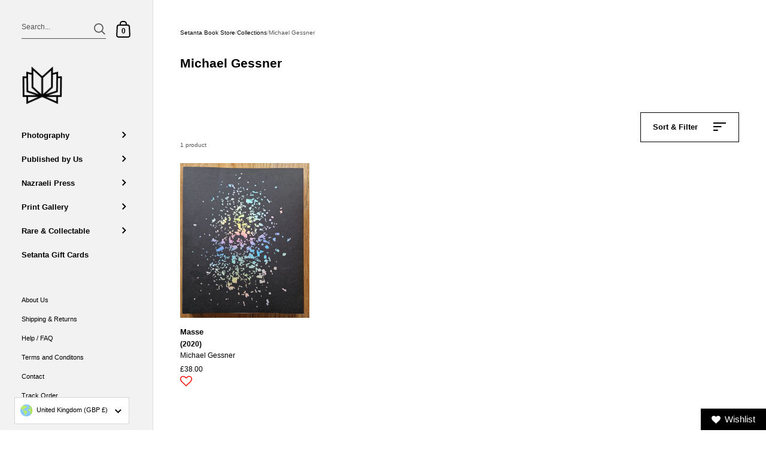

--- FILE ---
content_type: text/html; charset=utf-8
request_url: https://www.setantabooks.com/collections/michael-gessner
body_size: 55190
content:
<!doctype html><html class="no-js" lang="en" dir="ltr">
  <head>
    <meta name="google-site-verification" content="QkRuj91WpCpcKpH7mP2bNPECx0JUYFr3OcqQYB15xZE">
    <script type="text/javascript">
      (function (c, l, a, r, i, t, y) {
        c[a] =
          c[a] ||
          function () {
            (c[a].q = c[a].q || []).push(arguments);
          };
        t = l.createElement(r);
        t.async = 1;
        t.src = 'https://www.clarity.ms/tag/' + i;
        y = l.getElementsByTagName(r)[0];
        y.parentNode.insertBefore(t, y);
      })(window, document, 'clarity', 'script', 'tg9cpsz9fb');
    </script>
    <meta name="msvalidate.01" content="B09941C7398F2EFBA851DB19D6937649">
    <meta name="google-site-verification" content="AqBpYbzEUGCQEv1fsgQr9zg2-NHmsAENYEVNwDliTBY">
    <meta charset="utf-8">
    <meta http-equiv="X-UA-Compatible" content="IE=edge,chrome=1">
    <meta name="viewport" content="width=device-width, initial-scale=1.0, height=device-height, minimum-scale=1.0"><link rel="shortcut icon" href="//www.setantabooks.com/cdn/shop/files/SB-icon.png?crop=center&height=32&v=1627994865&width=32" type="image/png"><title>Buy Michael Gessner Books and Prints Online &ndash; Setanta Books
</title><meta name="description" content="&lt;meta charset=&quot;utf-8&quot;&gt;&lt;br&gt;">

<meta property="og:site_name" content="Setanta Books">
<meta property="og:url" content="https://www.setantabooks.com/collections/michael-gessner">
<meta property="og:title" content="Michael Gessner | Setanta Books | Range of Street Photography Books | from https://www.setantabooks.com">
<meta property="og:type" content="website">
<meta property="og:description" content="Buy books and prints by Michael Gessner from our bookstore today. Worldwide shipping, express delivery available. New, rare and collectable books."><meta property="og:image" content="http://www.setantabooks.com/cdn/shop/files/SB-icon.jpg?v=1631798812">
  <meta property="og:image:secure_url" content="https://www.setantabooks.com/cdn/shop/files/SB-icon.jpg?v=1631798812">
  <meta property="og:image:width" content="141">
  <meta property="og:image:height" content="133"><meta name="twitter:site" content="@setantabooks"><meta name="twitter:card" content="summary_large_image">
<meta name="twitter:title" content="Michael Gessner | Setanta Books | Range of Street Photography Books | from https://www.setantabooks.com">
<meta name="twitter:description" content="Buy books and prints by Michael Gessner from our bookstore today. Worldwide shipping, express delivery available. New, rare and collectable books."><script type="application/ld+json">
  [
    {
      "@context": "https://schema.org",
      "@type": "WebSite",
      "name": "Setanta Books",
      "url": "https:\/\/www.setantabooks.com"
    },
    {
      "@context": "https://schema.org",
      "@type": "Organization",
      "name": "Setanta Books",
      "url": "https:\/\/www.setantabooks.com"
    }
  ]
</script>

<script type="application/ld+json">
{
  "@context": "http://schema.org",
  "@type": "BreadcrumbList",
  "itemListElement": [
    {
      "@type": "ListItem",
      "position": 1,
      "name": "Setanta Book Store",
      "item": "https://www.setantabooks.com"
    },{
        "@type": "ListItem",
        "position": 2,
        "name": "Michael Gessner",
        "item": "https://www.setantabooks.com/collections/michael-gessner"
      }]
}
</script><link rel="canonical" href="https://www.setantabooks.com/collections/michael-gessner">

    <link rel="preconnect" href="https://cdn.shopify.com"><link href="//www.setantabooks.com/cdn/shop/t/13/assets/theme.css?v=36121951951632422521760528969" as="style" rel="preload"><link href="//www.setantabooks.com/cdn/shop/t/13/assets/section-sidebar.css?v=32267881889902442151726560811" as="style" rel="preload"><link href="//www.setantabooks.com/cdn/shop/t/13/assets/component-product-item.css?v=72599501875888051511695122038" as="style" rel="preload"><link rel="preload" as="image" href="//www.setantabooks.com/cdn/shop/products/MassebyMichaelGessner.jpg?v=1678113087&width=480" imagesrcset="//www.setantabooks.com/cdn/shop/products/MassebyMichaelGessner.jpg?v=1678113087&width=360 360w,//www.setantabooks.com/cdn/shop/products/MassebyMichaelGessner.jpg?v=1678113087&width=480 480w,//www.setantabooks.com/cdn/shop/products/MassebyMichaelGessner.jpg?v=1678113087&width=640 640w,//www.setantabooks.com/cdn/shop/products/MassebyMichaelGessner.jpg?v=1678113087&width=840 840w,//www.setantabooks.com/cdn/shop/products/MassebyMichaelGessner.jpg?v=1678113087&width=1080 1080w,//www.setantabooks.com/cdn/shop/products/MassebyMichaelGessner.jpg?v=1678113087&width=1280 1280w,//www.setantabooks.com/cdn/shop/products/MassebyMichaelGessner.jpg?v=1678113087&width=1540 1540w,//www.setantabooks.com/cdn/shop/products/MassebyMichaelGessner.jpg?v=1678113087&width=1860 1860w,//www.setantabooks.com/cdn/shop/products/MassebyMichaelGessner.jpg?v=1678113087&width=2100 2100w" imagesizes="(max-width: 768px) calc(50vw - 20px), (min-width: 768px) and (max-width: 948px) 25vw, (min-width: 948px) and (max-width: 1174px) calc((100vw - 200px)/2), calc((100vw - 300px)/4)"><style type="text/css">:root {

    /* Color variables - SIDEBAR */

    --color-sidebar-bg: 242, 242, 242;
    --color-sidebar-mobile-border: #d3d3d3;

    --color-sidebar-txt: 0, 0, 0;
    --color-sidebar-txt-foreground: 255, 255, 255;

    --color-sidebar-accent: 3, 110, 0;
    --color-sidebar-accent-foreground: 255, 255, 255;

    /* Color variables - BODY */

    --color-body-bg: 255, 255, 255;

    --color-body-txt: 0, 0, 0;
    --color-body-txt-foreground: 255, 255, 255;

    --color-body-accent: 3, 110, 0;
    --color-body-accent-foreground: 255, 255, 255;

    /* Color variables - FOOTER */

    --color-footer-bg: 13, 13, 13;
    --color-footer-txt: 255, 255, 255;
    --color-footer-accent: 3, 110, 0;

    /* Color variables - SPI */

    --color-body-text: #000000;
    --color-body: #ffffff;
    --color-bg: #ffffff;

    /* Font variables */

    --base-headings-size: 18;
    --base-body-size: 12;
    --base-body-size-alt: 13;

    --font-stack-headings: Helvetica, Arial, sans-serif;
    --font-weight-headings: 700;
    --font-style-headings: normal;

    --font-stack-body: Helvetica, Arial, sans-serif;
    --font-weight-body: 400;
    --font-style-body: normal;
      --font-weight-body-medium: 700;
      --font-weight-body-semibold: 700;
    

    --font-weight-body-bold: 700;

    /* Layout */
    --vertical-padding-base: 80px;
    --horizontal-padding-base: 90px;
    --grid-gutter-base: 40px;

  }

  select, .regular-select-cover {
    background-image: url("data:image/svg+xml,%3Csvg class='svg symbol symbol--arrow' xmlns='http://www.w3.org/2000/svg' width='24' height='24' fill='none'%3E%3Cpath fill-rule='evenodd' d='M13.828 14.414l4-4L16.414 9l-4 4-4-4L7 10.414l5.414 5.414 1.414-1.414z' fill='%23000000'%3E%3C/path%3E%3C/svg%3E") !important;
  }
  .sidebar-element .regular-select-cover,
  .sidebar-element select {
    background-image: url("data:image/svg+xml,%3Csvg class='svg symbol symbol--arrow' xmlns='http://www.w3.org/2000/svg' width='24' height='24' fill='none'%3E%3Cpath fill-rule='evenodd' d='M13.828 14.414l4-4L16.414 9l-4 4-4-4L7 10.414l5.414 5.414 1.414-1.414z' fill='%23000000'%3E%3C/path%3E%3C/svg%3E") !important;
  }
  .footer .regular-select-cover {
    background-image: url("data:image/svg+xml,%3Csvg class='svg symbol symbol--arrow' xmlns='http://www.w3.org/2000/svg' width='24' height='24' fill='none'%3E%3Cpath fill-rule='evenodd' d='M13.828 14.414l4-4L16.414 9l-4 4-4-4L7 10.414l5.414 5.414 1.414-1.414z' fill='%23ffffff'%3E%3C/path%3E%3C/svg%3E") !important;
  }

    /* For currency converter globe */
  .sidebar .localization-form-holder .regular-select-inner:before {
    background-image: url(//www.setantabooks.com/cdn/shop/t/13/assets/earth_2.png?v=86520385341892070741711015196);
  }
  
    .collection--grid,
    .featured-collection__content .css-slider-container,
    .product-recommendations .css-slider-container {
      align-items: flex-end;
    }
    .align-card-bottom {
      height: fit-content;
      display: flex;
      flex-direction: column;
      justify-content: end;
    }
    .align-card-bottom .fix-title-height {
      min-height: 154px;
      display: flex;
      flex-direction: column-reverse;
      justify-content: flex-end;
    }
    .cart-drawer-upsell-wrapper .align-card-bottom .fix-title-height {
      min-height: auto;
    }
    @media (min-width: 750px) {
      .align-card-bottom .fix-title-height {
        min-height: 180px;
      }
      .cart-drawer-upsell-wrapper .align-card-bottom .fix-title-height {
        min-height: auto;
      }
    }
    .align-card-bottom .product-item__icons {
      flex-direction: row;
    }
    .align-card-bottom .product-item-icon {
      padding-right: 10px;
    }
  
</style>
<link href="//www.setantabooks.com/cdn/shop/t/13/assets/theme.css?v=36121951951632422521760528969" rel="stylesheet" type="text/css" media="all" />
    <link href="//www.setantabooks.com/cdn/shop/t/13/assets/custom-styles.css?v=136805441182930444591725530445" rel="stylesheet" type="text/css" media="all" />

    <script>window.performance && window.performance.mark && window.performance.mark('shopify.content_for_header.start');</script><meta name="google-site-verification" content="1I5tI_W7Bh-O-clTa36Gx2fleTjZNBglcv6A6NPWBWA">
<meta name="facebook-domain-verification" content="gtnt94begpss89phk127u1ljzy9rx9">
<meta name="facebook-domain-verification" content="68940jej8yuviycf19idf9n0t63sl7">
<meta id="shopify-digital-wallet" name="shopify-digital-wallet" content="/59225931985/digital_wallets/dialog">
<meta name="shopify-checkout-api-token" content="6fa2cf1550f6b1e658ee76f3af1ba28c">
<meta id="in-context-paypal-metadata" data-shop-id="59225931985" data-venmo-supported="false" data-environment="production" data-locale="en_US" data-paypal-v4="true" data-currency="GBP">
<link rel="alternate" type="application/atom+xml" title="Feed" href="/collections/michael-gessner.atom" />
<link rel="alternate" hreflang="x-default" href="https://www.setantabooks.com/collections/michael-gessner">
<link rel="alternate" hreflang="en" href="https://www.setantabooks.com/collections/michael-gessner">
<link rel="alternate" hreflang="en-US" href="https://www.setantabooks.com/en-us/collections/michael-gessner">
<link rel="alternate" type="application/json+oembed" href="https://www.setantabooks.com/collections/michael-gessner.oembed">
<script async="async" src="/checkouts/internal/preloads.js?locale=en-GB"></script>
<link rel="preconnect" href="https://shop.app" crossorigin="anonymous">
<script async="async" src="https://shop.app/checkouts/internal/preloads.js?locale=en-GB&shop_id=59225931985" crossorigin="anonymous"></script>
<script id="apple-pay-shop-capabilities" type="application/json">{"shopId":59225931985,"countryCode":"GB","currencyCode":"GBP","merchantCapabilities":["supports3DS"],"merchantId":"gid:\/\/shopify\/Shop\/59225931985","merchantName":"Setanta Books","requiredBillingContactFields":["postalAddress","email","phone"],"requiredShippingContactFields":["postalAddress","email","phone"],"shippingType":"shipping","supportedNetworks":["visa","maestro","masterCard","amex","discover","elo"],"total":{"type":"pending","label":"Setanta Books","amount":"1.00"},"shopifyPaymentsEnabled":true,"supportsSubscriptions":true}</script>
<script id="shopify-features" type="application/json">{"accessToken":"6fa2cf1550f6b1e658ee76f3af1ba28c","betas":["rich-media-storefront-analytics"],"domain":"www.setantabooks.com","predictiveSearch":true,"shopId":59225931985,"locale":"en"}</script>
<script>var Shopify = Shopify || {};
Shopify.shop = "setanta-books.myshopify.com";
Shopify.locale = "en";
Shopify.currency = {"active":"GBP","rate":"1.0"};
Shopify.country = "GB";
Shopify.theme = {"name":"SP | Main ","id":131061186769,"schema_name":"Kingdom","schema_version":"5.1.6","theme_store_id":null,"role":"main"};
Shopify.theme.handle = "null";
Shopify.theme.style = {"id":null,"handle":null};
Shopify.cdnHost = "www.setantabooks.com/cdn";
Shopify.routes = Shopify.routes || {};
Shopify.routes.root = "/";</script>
<script type="module">!function(o){(o.Shopify=o.Shopify||{}).modules=!0}(window);</script>
<script>!function(o){function n(){var o=[];function n(){o.push(Array.prototype.slice.apply(arguments))}return n.q=o,n}var t=o.Shopify=o.Shopify||{};t.loadFeatures=n(),t.autoloadFeatures=n()}(window);</script>
<script>
  window.ShopifyPay = window.ShopifyPay || {};
  window.ShopifyPay.apiHost = "shop.app\/pay";
  window.ShopifyPay.redirectState = null;
</script>
<script id="shop-js-analytics" type="application/json">{"pageType":"collection"}</script>
<script defer="defer" async type="module" src="//www.setantabooks.com/cdn/shopifycloud/shop-js/modules/v2/client.init-shop-cart-sync_BN7fPSNr.en.esm.js"></script>
<script defer="defer" async type="module" src="//www.setantabooks.com/cdn/shopifycloud/shop-js/modules/v2/chunk.common_Cbph3Kss.esm.js"></script>
<script defer="defer" async type="module" src="//www.setantabooks.com/cdn/shopifycloud/shop-js/modules/v2/chunk.modal_DKumMAJ1.esm.js"></script>
<script type="module">
  await import("//www.setantabooks.com/cdn/shopifycloud/shop-js/modules/v2/client.init-shop-cart-sync_BN7fPSNr.en.esm.js");
await import("//www.setantabooks.com/cdn/shopifycloud/shop-js/modules/v2/chunk.common_Cbph3Kss.esm.js");
await import("//www.setantabooks.com/cdn/shopifycloud/shop-js/modules/v2/chunk.modal_DKumMAJ1.esm.js");

  window.Shopify.SignInWithShop?.initShopCartSync?.({"fedCMEnabled":true,"windoidEnabled":true});

</script>
<script>
  window.Shopify = window.Shopify || {};
  if (!window.Shopify.featureAssets) window.Shopify.featureAssets = {};
  window.Shopify.featureAssets['shop-js'] = {"shop-cart-sync":["modules/v2/client.shop-cart-sync_CJVUk8Jm.en.esm.js","modules/v2/chunk.common_Cbph3Kss.esm.js","modules/v2/chunk.modal_DKumMAJ1.esm.js"],"init-fed-cm":["modules/v2/client.init-fed-cm_7Fvt41F4.en.esm.js","modules/v2/chunk.common_Cbph3Kss.esm.js","modules/v2/chunk.modal_DKumMAJ1.esm.js"],"init-shop-email-lookup-coordinator":["modules/v2/client.init-shop-email-lookup-coordinator_Cc088_bR.en.esm.js","modules/v2/chunk.common_Cbph3Kss.esm.js","modules/v2/chunk.modal_DKumMAJ1.esm.js"],"init-windoid":["modules/v2/client.init-windoid_hPopwJRj.en.esm.js","modules/v2/chunk.common_Cbph3Kss.esm.js","modules/v2/chunk.modal_DKumMAJ1.esm.js"],"shop-button":["modules/v2/client.shop-button_B0jaPSNF.en.esm.js","modules/v2/chunk.common_Cbph3Kss.esm.js","modules/v2/chunk.modal_DKumMAJ1.esm.js"],"shop-cash-offers":["modules/v2/client.shop-cash-offers_DPIskqss.en.esm.js","modules/v2/chunk.common_Cbph3Kss.esm.js","modules/v2/chunk.modal_DKumMAJ1.esm.js"],"shop-toast-manager":["modules/v2/client.shop-toast-manager_CK7RT69O.en.esm.js","modules/v2/chunk.common_Cbph3Kss.esm.js","modules/v2/chunk.modal_DKumMAJ1.esm.js"],"init-shop-cart-sync":["modules/v2/client.init-shop-cart-sync_BN7fPSNr.en.esm.js","modules/v2/chunk.common_Cbph3Kss.esm.js","modules/v2/chunk.modal_DKumMAJ1.esm.js"],"init-customer-accounts-sign-up":["modules/v2/client.init-customer-accounts-sign-up_CfPf4CXf.en.esm.js","modules/v2/client.shop-login-button_DeIztwXF.en.esm.js","modules/v2/chunk.common_Cbph3Kss.esm.js","modules/v2/chunk.modal_DKumMAJ1.esm.js"],"pay-button":["modules/v2/client.pay-button_CgIwFSYN.en.esm.js","modules/v2/chunk.common_Cbph3Kss.esm.js","modules/v2/chunk.modal_DKumMAJ1.esm.js"],"init-customer-accounts":["modules/v2/client.init-customer-accounts_DQ3x16JI.en.esm.js","modules/v2/client.shop-login-button_DeIztwXF.en.esm.js","modules/v2/chunk.common_Cbph3Kss.esm.js","modules/v2/chunk.modal_DKumMAJ1.esm.js"],"avatar":["modules/v2/client.avatar_BTnouDA3.en.esm.js"],"init-shop-for-new-customer-accounts":["modules/v2/client.init-shop-for-new-customer-accounts_CsZy_esa.en.esm.js","modules/v2/client.shop-login-button_DeIztwXF.en.esm.js","modules/v2/chunk.common_Cbph3Kss.esm.js","modules/v2/chunk.modal_DKumMAJ1.esm.js"],"shop-follow-button":["modules/v2/client.shop-follow-button_BRMJjgGd.en.esm.js","modules/v2/chunk.common_Cbph3Kss.esm.js","modules/v2/chunk.modal_DKumMAJ1.esm.js"],"checkout-modal":["modules/v2/client.checkout-modal_B9Drz_yf.en.esm.js","modules/v2/chunk.common_Cbph3Kss.esm.js","modules/v2/chunk.modal_DKumMAJ1.esm.js"],"shop-login-button":["modules/v2/client.shop-login-button_DeIztwXF.en.esm.js","modules/v2/chunk.common_Cbph3Kss.esm.js","modules/v2/chunk.modal_DKumMAJ1.esm.js"],"lead-capture":["modules/v2/client.lead-capture_DXYzFM3R.en.esm.js","modules/v2/chunk.common_Cbph3Kss.esm.js","modules/v2/chunk.modal_DKumMAJ1.esm.js"],"shop-login":["modules/v2/client.shop-login_CA5pJqmO.en.esm.js","modules/v2/chunk.common_Cbph3Kss.esm.js","modules/v2/chunk.modal_DKumMAJ1.esm.js"],"payment-terms":["modules/v2/client.payment-terms_BxzfvcZJ.en.esm.js","modules/v2/chunk.common_Cbph3Kss.esm.js","modules/v2/chunk.modal_DKumMAJ1.esm.js"]};
</script>
<script>(function() {
  var isLoaded = false;
  function asyncLoad() {
    if (isLoaded) return;
    isLoaded = true;
    var urls = ["https:\/\/d23dclunsivw3h.cloudfront.net\/redirect-app.js?shop=setanta-books.myshopify.com","https:\/\/chimpstatic.com\/mcjs-connected\/js\/users\/8580575e6dd85dffc27ab96f7\/4d4e5ebdce24d4ed9d8d6b897.js?shop=setanta-books.myshopify.com","\/\/cdn.trustedsite.com\/js\/partner-shopify.js?shop=setanta-books.myshopify.com"];
    for (var i = 0; i < urls.length; i++) {
      var s = document.createElement('script');
      s.type = 'text/javascript';
      s.async = true;
      s.src = urls[i];
      var x = document.getElementsByTagName('script')[0];
      x.parentNode.insertBefore(s, x);
    }
  };
  if(window.attachEvent) {
    window.attachEvent('onload', asyncLoad);
  } else {
    window.addEventListener('load', asyncLoad, false);
  }
})();</script>
<script id="__st">var __st={"a":59225931985,"offset":0,"reqid":"1474413c-774a-474b-8db3-0ffbbf956c65-1769726720","pageurl":"www.setantabooks.com\/collections\/michael-gessner","u":"166e54da58bd","p":"collection","rtyp":"collection","rid":285254156497};</script>
<script>window.ShopifyPaypalV4VisibilityTracking = true;</script>
<script id="captcha-bootstrap">!function(){'use strict';const t='contact',e='account',n='new_comment',o=[[t,t],['blogs',n],['comments',n],[t,'customer']],c=[[e,'customer_login'],[e,'guest_login'],[e,'recover_customer_password'],[e,'create_customer']],r=t=>t.map((([t,e])=>`form[action*='/${t}']:not([data-nocaptcha='true']) input[name='form_type'][value='${e}']`)).join(','),a=t=>()=>t?[...document.querySelectorAll(t)].map((t=>t.form)):[];function s(){const t=[...o],e=r(t);return a(e)}const i='password',u='form_key',d=['recaptcha-v3-token','g-recaptcha-response','h-captcha-response',i],f=()=>{try{return window.sessionStorage}catch{return}},m='__shopify_v',_=t=>t.elements[u];function p(t,e,n=!1){try{const o=window.sessionStorage,c=JSON.parse(o.getItem(e)),{data:r}=function(t){const{data:e,action:n}=t;return t[m]||n?{data:e,action:n}:{data:t,action:n}}(c);for(const[e,n]of Object.entries(r))t.elements[e]&&(t.elements[e].value=n);n&&o.removeItem(e)}catch(o){console.error('form repopulation failed',{error:o})}}const l='form_type',E='cptcha';function T(t){t.dataset[E]=!0}const w=window,h=w.document,L='Shopify',v='ce_forms',y='captcha';let A=!1;((t,e)=>{const n=(g='f06e6c50-85a8-45c8-87d0-21a2b65856fe',I='https://cdn.shopify.com/shopifycloud/storefront-forms-hcaptcha/ce_storefront_forms_captcha_hcaptcha.v1.5.2.iife.js',D={infoText:'Protected by hCaptcha',privacyText:'Privacy',termsText:'Terms'},(t,e,n)=>{const o=w[L][v],c=o.bindForm;if(c)return c(t,g,e,D).then(n);var r;o.q.push([[t,g,e,D],n]),r=I,A||(h.body.append(Object.assign(h.createElement('script'),{id:'captcha-provider',async:!0,src:r})),A=!0)});var g,I,D;w[L]=w[L]||{},w[L][v]=w[L][v]||{},w[L][v].q=[],w[L][y]=w[L][y]||{},w[L][y].protect=function(t,e){n(t,void 0,e),T(t)},Object.freeze(w[L][y]),function(t,e,n,w,h,L){const[v,y,A,g]=function(t,e,n){const i=e?o:[],u=t?c:[],d=[...i,...u],f=r(d),m=r(i),_=r(d.filter((([t,e])=>n.includes(e))));return[a(f),a(m),a(_),s()]}(w,h,L),I=t=>{const e=t.target;return e instanceof HTMLFormElement?e:e&&e.form},D=t=>v().includes(t);t.addEventListener('submit',(t=>{const e=I(t);if(!e)return;const n=D(e)&&!e.dataset.hcaptchaBound&&!e.dataset.recaptchaBound,o=_(e),c=g().includes(e)&&(!o||!o.value);(n||c)&&t.preventDefault(),c&&!n&&(function(t){try{if(!f())return;!function(t){const e=f();if(!e)return;const n=_(t);if(!n)return;const o=n.value;o&&e.removeItem(o)}(t);const e=Array.from(Array(32),(()=>Math.random().toString(36)[2])).join('');!function(t,e){_(t)||t.append(Object.assign(document.createElement('input'),{type:'hidden',name:u})),t.elements[u].value=e}(t,e),function(t,e){const n=f();if(!n)return;const o=[...t.querySelectorAll(`input[type='${i}']`)].map((({name:t})=>t)),c=[...d,...o],r={};for(const[a,s]of new FormData(t).entries())c.includes(a)||(r[a]=s);n.setItem(e,JSON.stringify({[m]:1,action:t.action,data:r}))}(t,e)}catch(e){console.error('failed to persist form',e)}}(e),e.submit())}));const S=(t,e)=>{t&&!t.dataset[E]&&(n(t,e.some((e=>e===t))),T(t))};for(const o of['focusin','change'])t.addEventListener(o,(t=>{const e=I(t);D(e)&&S(e,y())}));const B=e.get('form_key'),M=e.get(l),P=B&&M;t.addEventListener('DOMContentLoaded',(()=>{const t=y();if(P)for(const e of t)e.elements[l].value===M&&p(e,B);[...new Set([...A(),...v().filter((t=>'true'===t.dataset.shopifyCaptcha))])].forEach((e=>S(e,t)))}))}(h,new URLSearchParams(w.location.search),n,t,e,['guest_login'])})(!0,!0)}();</script>
<script integrity="sha256-4kQ18oKyAcykRKYeNunJcIwy7WH5gtpwJnB7kiuLZ1E=" data-source-attribution="shopify.loadfeatures" defer="defer" src="//www.setantabooks.com/cdn/shopifycloud/storefront/assets/storefront/load_feature-a0a9edcb.js" crossorigin="anonymous"></script>
<script crossorigin="anonymous" defer="defer" src="//www.setantabooks.com/cdn/shopifycloud/storefront/assets/shopify_pay/storefront-65b4c6d7.js?v=20250812"></script>
<script data-source-attribution="shopify.dynamic_checkout.dynamic.init">var Shopify=Shopify||{};Shopify.PaymentButton=Shopify.PaymentButton||{isStorefrontPortableWallets:!0,init:function(){window.Shopify.PaymentButton.init=function(){};var t=document.createElement("script");t.src="https://www.setantabooks.com/cdn/shopifycloud/portable-wallets/latest/portable-wallets.en.js",t.type="module",document.head.appendChild(t)}};
</script>
<script data-source-attribution="shopify.dynamic_checkout.buyer_consent">
  function portableWalletsHideBuyerConsent(e){var t=document.getElementById("shopify-buyer-consent"),n=document.getElementById("shopify-subscription-policy-button");t&&n&&(t.classList.add("hidden"),t.setAttribute("aria-hidden","true"),n.removeEventListener("click",e))}function portableWalletsShowBuyerConsent(e){var t=document.getElementById("shopify-buyer-consent"),n=document.getElementById("shopify-subscription-policy-button");t&&n&&(t.classList.remove("hidden"),t.removeAttribute("aria-hidden"),n.addEventListener("click",e))}window.Shopify?.PaymentButton&&(window.Shopify.PaymentButton.hideBuyerConsent=portableWalletsHideBuyerConsent,window.Shopify.PaymentButton.showBuyerConsent=portableWalletsShowBuyerConsent);
</script>
<script data-source-attribution="shopify.dynamic_checkout.cart.bootstrap">document.addEventListener("DOMContentLoaded",(function(){function t(){return document.querySelector("shopify-accelerated-checkout-cart, shopify-accelerated-checkout")}if(t())Shopify.PaymentButton.init();else{new MutationObserver((function(e,n){t()&&(Shopify.PaymentButton.init(),n.disconnect())})).observe(document.body,{childList:!0,subtree:!0})}}));
</script>
<script id='scb4127' type='text/javascript' async='' src='https://www.setantabooks.com/cdn/shopifycloud/privacy-banner/storefront-banner.js'></script><link id="shopify-accelerated-checkout-styles" rel="stylesheet" media="screen" href="https://www.setantabooks.com/cdn/shopifycloud/portable-wallets/latest/accelerated-checkout-backwards-compat.css" crossorigin="anonymous">
<style id="shopify-accelerated-checkout-cart">
        #shopify-buyer-consent {
  margin-top: 1em;
  display: inline-block;
  width: 100%;
}

#shopify-buyer-consent.hidden {
  display: none;
}

#shopify-subscription-policy-button {
  background: none;
  border: none;
  padding: 0;
  text-decoration: underline;
  font-size: inherit;
  cursor: pointer;
}

#shopify-subscription-policy-button::before {
  box-shadow: none;
}

      </style>

<script>window.performance && window.performance.mark && window.performance.mark('shopify.content_for_header.end');</script>
<noscript>
      <link rel="stylesheet" href="//www.setantabooks.com/cdn/shop/t/13/assets/theme-noscript.css?v=123003003821296204761695122043">
    </noscript>

    <script>
      const ProductGalleryResizeHelper = (productGallery) => {
        if (
          (window.innerWidth >= 768 && productGallery.classList.contains('product-gallery--slider')) ||
          (window.innerWidth < 1024 && window.innerWidth >= 768)
        ) {
          productGallery.querySelectorAll('.lazy-image').forEach((elm) => {
            const gutter =
              'image' == elm.parentNode.dataset.productMediaType || 1024 > window.innerWidth
                ? 0
                : productGallery.classList.contains('product-gallery--thumbnails')
                ? productGallery.classList.contains('product-gallery--gutter')
                  ? 110
                  : 100
                : productGallery.classList.contains('product-gallery--gutter')
                ? 70
                : 50;
            elm.parentNode.style.width = (productGallery.offsetHeight - gutter) * elm.dataset.ratio + 'px';
          });
        } else {
          productGallery.querySelectorAll('.lazy-image').forEach((elm) => {
            elm.parentNode.style.width = '';
          });
        }
      };
    </script>

  <!-- BEGIN app block: shopify://apps/judge-me-reviews/blocks/judgeme_core/61ccd3b1-a9f2-4160-9fe9-4fec8413e5d8 --><!-- Start of Judge.me Core -->






<link rel="dns-prefetch" href="https://cdnwidget.judge.me">
<link rel="dns-prefetch" href="https://cdn.judge.me">
<link rel="dns-prefetch" href="https://cdn1.judge.me">
<link rel="dns-prefetch" href="https://api.judge.me">

<script data-cfasync='false' class='jdgm-settings-script'>window.jdgmSettings={"pagination":5,"disable_web_reviews":false,"badge_no_review_text":"No reviews","badge_n_reviews_text":"{{ n }} review/reviews","hide_badge_preview_if_no_reviews":true,"badge_hide_text":false,"enforce_center_preview_badge":false,"widget_title":"Customer Reviews","widget_open_form_text":"Write a review","widget_close_form_text":"Cancel review","widget_refresh_page_text":"Refresh page","widget_summary_text":"Based on {{ number_of_reviews }} review/reviews","widget_no_review_text":"Be the first to write a review","widget_name_field_text":"Display name","widget_verified_name_field_text":"Verified Name (public)","widget_name_placeholder_text":"Display name","widget_required_field_error_text":"This field is required.","widget_email_field_text":"Email address","widget_verified_email_field_text":"Verified Email (private, can not be edited)","widget_email_placeholder_text":"Your email address","widget_email_field_error_text":"Please enter a valid email address.","widget_rating_field_text":"Rating","widget_review_title_field_text":"Review Title","widget_review_title_placeholder_text":"Give your review a title","widget_review_body_field_text":"Review content","widget_review_body_placeholder_text":"Start writing here...","widget_pictures_field_text":"Picture/Video (optional)","widget_submit_review_text":"Submit Review","widget_submit_verified_review_text":"Submit Verified Review","widget_submit_success_msg_with_auto_publish":"Thank you! Please refresh the page in a few moments to see your review. You can remove or edit your review by logging into \u003ca href='https://judge.me/login' target='_blank' rel='nofollow noopener'\u003eJudge.me\u003c/a\u003e","widget_submit_success_msg_no_auto_publish":"Thank you! Your review will be published as soon as it is approved by the shop admin. You can remove or edit your review by logging into \u003ca href='https://judge.me/login' target='_blank' rel='nofollow noopener'\u003eJudge.me\u003c/a\u003e","widget_show_default_reviews_out_of_total_text":"Showing {{ n_reviews_shown }} out of {{ n_reviews }} reviews.","widget_show_all_link_text":"Show all","widget_show_less_link_text":"Show less","widget_author_said_text":"{{ reviewer_name }} said:","widget_days_text":"{{ n }} days ago","widget_weeks_text":"{{ n }} week/weeks ago","widget_months_text":"{{ n }} month/months ago","widget_years_text":"{{ n }} year/years ago","widget_yesterday_text":"Yesterday","widget_today_text":"Today","widget_replied_text":"\u003e\u003e {{ shop_name }} replied:","widget_read_more_text":"Read more","widget_reviewer_name_as_initial":"","widget_rating_filter_color":"#fbcd0a","widget_rating_filter_see_all_text":"See all reviews","widget_sorting_most_recent_text":"Most Recent","widget_sorting_highest_rating_text":"Highest Rating","widget_sorting_lowest_rating_text":"Lowest Rating","widget_sorting_with_pictures_text":"Only Pictures","widget_sorting_most_helpful_text":"Most Helpful","widget_open_question_form_text":"Ask a question","widget_reviews_subtab_text":"Reviews","widget_questions_subtab_text":"Questions","widget_question_label_text":"Question","widget_answer_label_text":"Answer","widget_question_placeholder_text":"Write your question here","widget_submit_question_text":"Submit Question","widget_question_submit_success_text":"Thank you for your question! We will notify you once it gets answered.","verified_badge_text":"Verified","verified_badge_bg_color":"","verified_badge_text_color":"","verified_badge_placement":"left-of-reviewer-name","widget_review_max_height":"","widget_hide_border":false,"widget_social_share":false,"widget_thumb":false,"widget_review_location_show":false,"widget_location_format":"","all_reviews_include_out_of_store_products":true,"all_reviews_out_of_store_text":"(out of store)","all_reviews_pagination":100,"all_reviews_product_name_prefix_text":"about","enable_review_pictures":true,"enable_question_anwser":false,"widget_theme":"default","review_date_format":"mm/dd/yyyy","default_sort_method":"most-recent","widget_product_reviews_subtab_text":"Product Reviews","widget_shop_reviews_subtab_text":"Shop Reviews","widget_other_products_reviews_text":"Reviews for other products","widget_store_reviews_subtab_text":"Store reviews","widget_no_store_reviews_text":"This store hasn't received any reviews yet","widget_web_restriction_product_reviews_text":"This product hasn't received any reviews yet","widget_no_items_text":"No items found","widget_show_more_text":"Show more","widget_write_a_store_review_text":"Write a Store Review","widget_other_languages_heading":"Reviews in Other Languages","widget_translate_review_text":"Translate review to {{ language }}","widget_translating_review_text":"Translating...","widget_show_original_translation_text":"Show original ({{ language }})","widget_translate_review_failed_text":"Review couldn't be translated.","widget_translate_review_retry_text":"Retry","widget_translate_review_try_again_later_text":"Try again later","show_product_url_for_grouped_product":false,"widget_sorting_pictures_first_text":"Pictures First","show_pictures_on_all_rev_page_mobile":false,"show_pictures_on_all_rev_page_desktop":false,"floating_tab_hide_mobile_install_preference":false,"floating_tab_button_name":"★ Reviews","floating_tab_title":"Let customers speak for us","floating_tab_button_color":"","floating_tab_button_background_color":"","floating_tab_url":"","floating_tab_url_enabled":false,"floating_tab_tab_style":"text","all_reviews_text_badge_text":"Customers rate us {{ shop.metafields.judgeme.all_reviews_rating | round: 1 }}/5 based on {{ shop.metafields.judgeme.all_reviews_count }} reviews.","all_reviews_text_badge_text_branded_style":"{{ shop.metafields.judgeme.all_reviews_rating | round: 1 }} out of 5 stars based on {{ shop.metafields.judgeme.all_reviews_count }} reviews","is_all_reviews_text_badge_a_link":false,"show_stars_for_all_reviews_text_badge":false,"all_reviews_text_badge_url":"","all_reviews_text_style":"branded","all_reviews_text_color_style":"judgeme_brand_color","all_reviews_text_color":"#108474","all_reviews_text_show_jm_brand":false,"featured_carousel_show_header":true,"featured_carousel_title":"Let customers speak for us","testimonials_carousel_title":"Customers are saying","videos_carousel_title":"Real customer stories","cards_carousel_title":"Customers are saying","featured_carousel_count_text":"from {{ n }} reviews","featured_carousel_add_link_to_all_reviews_page":false,"featured_carousel_url":"","featured_carousel_show_images":true,"featured_carousel_autoslide_interval":5,"featured_carousel_arrows_on_the_sides":false,"featured_carousel_height":250,"featured_carousel_width":100,"featured_carousel_image_size":0,"featured_carousel_image_height":250,"featured_carousel_arrow_color":"#eeeeee","verified_count_badge_style":"branded","verified_count_badge_orientation":"horizontal","verified_count_badge_color_style":"judgeme_brand_color","verified_count_badge_color":"#108474","is_verified_count_badge_a_link":false,"verified_count_badge_url":"","verified_count_badge_show_jm_brand":true,"widget_rating_preset_default":5,"widget_first_sub_tab":"product-reviews","widget_show_histogram":true,"widget_histogram_use_custom_color":false,"widget_pagination_use_custom_color":false,"widget_star_use_custom_color":false,"widget_verified_badge_use_custom_color":false,"widget_write_review_use_custom_color":false,"picture_reminder_submit_button":"Upload Pictures","enable_review_videos":false,"mute_video_by_default":false,"widget_sorting_videos_first_text":"Videos First","widget_review_pending_text":"Pending","featured_carousel_items_for_large_screen":4,"social_share_options_order":"Facebook,Twitter","remove_microdata_snippet":true,"disable_json_ld":false,"enable_json_ld_products":false,"preview_badge_show_question_text":false,"preview_badge_no_question_text":"No questions","preview_badge_n_question_text":"{{ number_of_questions }} question/questions","qa_badge_show_icon":false,"qa_badge_position":"same-row","remove_judgeme_branding":false,"widget_add_search_bar":false,"widget_search_bar_placeholder":"Search","widget_sorting_verified_only_text":"Verified only","featured_carousel_theme":"default","featured_carousel_show_rating":true,"featured_carousel_show_title":true,"featured_carousel_show_body":true,"featured_carousel_show_date":false,"featured_carousel_show_reviewer":true,"featured_carousel_show_product":false,"featured_carousel_header_background_color":"#108474","featured_carousel_header_text_color":"#ffffff","featured_carousel_name_product_separator":"reviewed","featured_carousel_full_star_background":"#108474","featured_carousel_empty_star_background":"#dadada","featured_carousel_vertical_theme_background":"#f9fafb","featured_carousel_verified_badge_enable":true,"featured_carousel_verified_badge_color":"#108474","featured_carousel_border_style":"round","featured_carousel_review_line_length_limit":3,"featured_carousel_more_reviews_button_text":"Read more reviews","featured_carousel_view_product_button_text":"View product","all_reviews_page_load_reviews_on":"scroll","all_reviews_page_load_more_text":"Load More Reviews","disable_fb_tab_reviews":false,"enable_ajax_cdn_cache":false,"widget_advanced_speed_features":5,"widget_public_name_text":"displayed publicly like","default_reviewer_name":"John Smith","default_reviewer_name_has_non_latin":true,"widget_reviewer_anonymous":"Anonymous","medals_widget_title":"Judge.me Review Medals","medals_widget_background_color":"#f9fafb","medals_widget_position":"footer_all_pages","medals_widget_border_color":"#f9fafb","medals_widget_verified_text_position":"left","medals_widget_use_monochromatic_version":false,"medals_widget_elements_color":"#108474","show_reviewer_avatar":true,"widget_invalid_yt_video_url_error_text":"Not a YouTube video URL","widget_max_length_field_error_text":"Please enter no more than {0} characters.","widget_show_country_flag":false,"widget_show_collected_via_shop_app":true,"widget_verified_by_shop_badge_style":"light","widget_verified_by_shop_text":"Verified by Shop","widget_show_photo_gallery":false,"widget_load_with_code_splitting":true,"widget_ugc_install_preference":false,"widget_ugc_title":"Made by us, Shared by you","widget_ugc_subtitle":"Tag us to see your picture featured in our page","widget_ugc_arrows_color":"#ffffff","widget_ugc_primary_button_text":"Buy Now","widget_ugc_primary_button_background_color":"#108474","widget_ugc_primary_button_text_color":"#ffffff","widget_ugc_primary_button_border_width":"0","widget_ugc_primary_button_border_style":"none","widget_ugc_primary_button_border_color":"#108474","widget_ugc_primary_button_border_radius":"25","widget_ugc_secondary_button_text":"Load More","widget_ugc_secondary_button_background_color":"#ffffff","widget_ugc_secondary_button_text_color":"#108474","widget_ugc_secondary_button_border_width":"2","widget_ugc_secondary_button_border_style":"solid","widget_ugc_secondary_button_border_color":"#108474","widget_ugc_secondary_button_border_radius":"25","widget_ugc_reviews_button_text":"View Reviews","widget_ugc_reviews_button_background_color":"#ffffff","widget_ugc_reviews_button_text_color":"#108474","widget_ugc_reviews_button_border_width":"2","widget_ugc_reviews_button_border_style":"solid","widget_ugc_reviews_button_border_color":"#108474","widget_ugc_reviews_button_border_radius":"25","widget_ugc_reviews_button_link_to":"judgeme-reviews-page","widget_ugc_show_post_date":true,"widget_ugc_max_width":"800","widget_rating_metafield_value_type":true,"widget_primary_color":"#108474","widget_enable_secondary_color":false,"widget_secondary_color":"#edf5f5","widget_summary_average_rating_text":"{{ average_rating }} out of 5","widget_media_grid_title":"Customer photos \u0026 videos","widget_media_grid_see_more_text":"See more","widget_round_style":false,"widget_show_product_medals":true,"widget_verified_by_judgeme_text":"Verified by Judge.me","widget_show_store_medals":true,"widget_verified_by_judgeme_text_in_store_medals":"Verified by Judge.me","widget_media_field_exceed_quantity_message":"Sorry, we can only accept {{ max_media }} for one review.","widget_media_field_exceed_limit_message":"{{ file_name }} is too large, please select a {{ media_type }} less than {{ size_limit }}MB.","widget_review_submitted_text":"Review Submitted!","widget_question_submitted_text":"Question Submitted!","widget_close_form_text_question":"Cancel","widget_write_your_answer_here_text":"Write your answer here","widget_enabled_branded_link":true,"widget_show_collected_by_judgeme":false,"widget_reviewer_name_color":"","widget_write_review_text_color":"","widget_write_review_bg_color":"","widget_collected_by_judgeme_text":"collected by Judge.me","widget_pagination_type":"standard","widget_load_more_text":"Load More","widget_load_more_color":"#108474","widget_full_review_text":"Full Review","widget_read_more_reviews_text":"Read More Reviews","widget_read_questions_text":"Read Questions","widget_questions_and_answers_text":"Questions \u0026 Answers","widget_verified_by_text":"Verified by","widget_verified_text":"Verified","widget_number_of_reviews_text":"{{ number_of_reviews }} reviews","widget_back_button_text":"Back","widget_next_button_text":"Next","widget_custom_forms_filter_button":"Filters","custom_forms_style":"horizontal","widget_show_review_information":false,"how_reviews_are_collected":"How reviews are collected?","widget_show_review_keywords":false,"widget_gdpr_statement":"How we use your data: We'll only contact you about the review you left, and only if necessary. By submitting your review, you agree to Judge.me's \u003ca href='https://judge.me/terms' target='_blank' rel='nofollow noopener'\u003eterms\u003c/a\u003e, \u003ca href='https://judge.me/privacy' target='_blank' rel='nofollow noopener'\u003eprivacy\u003c/a\u003e and \u003ca href='https://judge.me/content-policy' target='_blank' rel='nofollow noopener'\u003econtent\u003c/a\u003e policies.","widget_multilingual_sorting_enabled":false,"widget_translate_review_content_enabled":false,"widget_translate_review_content_method":"manual","popup_widget_review_selection":"automatically_with_pictures","popup_widget_round_border_style":true,"popup_widget_show_title":true,"popup_widget_show_body":true,"popup_widget_show_reviewer":false,"popup_widget_show_product":true,"popup_widget_show_pictures":true,"popup_widget_use_review_picture":true,"popup_widget_show_on_home_page":true,"popup_widget_show_on_product_page":true,"popup_widget_show_on_collection_page":true,"popup_widget_show_on_cart_page":true,"popup_widget_position":"bottom_left","popup_widget_first_review_delay":5,"popup_widget_duration":5,"popup_widget_interval":5,"popup_widget_review_count":5,"popup_widget_hide_on_mobile":true,"review_snippet_widget_round_border_style":true,"review_snippet_widget_card_color":"#FFFFFF","review_snippet_widget_slider_arrows_background_color":"#FFFFFF","review_snippet_widget_slider_arrows_color":"#000000","review_snippet_widget_star_color":"#108474","show_product_variant":false,"all_reviews_product_variant_label_text":"Variant: ","widget_show_verified_branding":true,"widget_ai_summary_title":"Customers say","widget_ai_summary_disclaimer":"AI-powered review summary based on recent customer reviews","widget_show_ai_summary":false,"widget_show_ai_summary_bg":false,"widget_show_review_title_input":false,"redirect_reviewers_invited_via_email":"external_form","request_store_review_after_product_review":true,"request_review_other_products_in_order":false,"review_form_color_scheme":"default","review_form_corner_style":"square","review_form_star_color":{},"review_form_text_color":"#333333","review_form_background_color":"#ffffff","review_form_field_background_color":"#fafafa","review_form_button_color":{},"review_form_button_text_color":"#ffffff","review_form_modal_overlay_color":"#000000","review_content_screen_title_text":"How would you rate this product?","review_content_introduction_text":"We would love it if you would share a bit about your experience.","store_review_form_title_text":"How would you rate this store?","store_review_form_introduction_text":"We would love it if you would share a bit about your experience.","show_review_guidance_text":true,"one_star_review_guidance_text":"Poor","five_star_review_guidance_text":"Great","customer_information_screen_title_text":"About you","customer_information_introduction_text":"Please tell us more about you.","custom_questions_screen_title_text":"Your experience in more detail","custom_questions_introduction_text":"Here are a few questions to help us understand more about your experience.","review_submitted_screen_title_text":"Thanks for your review!","review_submitted_screen_thank_you_text":"We are processing it and it will appear on the store soon.","review_submitted_screen_email_verification_text":"Please confirm your email by clicking the link we just sent you. This helps us keep reviews authentic.","review_submitted_request_store_review_text":"Would you like to share your experience of shopping with us?","review_submitted_review_other_products_text":"Would you like to review these products?","store_review_screen_title_text":"Would you like to share your experience of shopping with us?","store_review_introduction_text":"We value your feedback and use it to improve. Please share any thoughts or suggestions you have.","reviewer_media_screen_title_picture_text":"Share a picture","reviewer_media_introduction_picture_text":"Upload a photo to support your review.","reviewer_media_screen_title_video_text":"Share a video","reviewer_media_introduction_video_text":"Upload a video to support your review.","reviewer_media_screen_title_picture_or_video_text":"Share a picture or video","reviewer_media_introduction_picture_or_video_text":"Upload a photo or video to support your review.","reviewer_media_youtube_url_text":"Paste your Youtube URL here","advanced_settings_next_step_button_text":"Next","advanced_settings_close_review_button_text":"Close","modal_write_review_flow":true,"write_review_flow_required_text":"Required","write_review_flow_privacy_message_text":"We respect your privacy.","write_review_flow_anonymous_text":"Post review as anonymous","write_review_flow_visibility_text":"This won't be visible to other customers.","write_review_flow_multiple_selection_help_text":"Select as many as you like","write_review_flow_single_selection_help_text":"Select one option","write_review_flow_required_field_error_text":"This field is required","write_review_flow_invalid_email_error_text":"Please enter a valid email address","write_review_flow_max_length_error_text":"Max. {{ max_length }} characters.","write_review_flow_media_upload_text":"\u003cb\u003eClick to upload\u003c/b\u003e or drag and drop","write_review_flow_gdpr_statement":"We'll only contact you about your review if necessary. By submitting your review, you agree to our \u003ca href='https://judge.me/terms' target='_blank' rel='nofollow noopener'\u003eterms and conditions\u003c/a\u003e and \u003ca href='https://judge.me/privacy' target='_blank' rel='nofollow noopener'\u003eprivacy policy\u003c/a\u003e.","rating_only_reviews_enabled":false,"show_negative_reviews_help_screen":false,"new_review_flow_help_screen_rating_threshold":3,"negative_review_resolution_screen_title_text":"Tell us more","negative_review_resolution_text":"Your experience matters to us. If there were issues with your purchase, we're here to help. Feel free to reach out to us, we'd love the opportunity to make things right.","negative_review_resolution_button_text":"Contact us","negative_review_resolution_proceed_with_review_text":"Leave a review","negative_review_resolution_subject":"Issue with purchase from {{ shop_name }}.{{ order_name }}","preview_badge_collection_page_install_status":false,"widget_review_custom_css":"","preview_badge_custom_css":"","preview_badge_stars_count":"5-stars","featured_carousel_custom_css":"","floating_tab_custom_css":"","all_reviews_widget_custom_css":"","medals_widget_custom_css":"","verified_badge_custom_css":"","all_reviews_text_custom_css":"","transparency_badges_collected_via_store_invite":false,"transparency_badges_from_another_provider":false,"transparency_badges_collected_from_store_visitor":false,"transparency_badges_collected_by_verified_review_provider":false,"transparency_badges_earned_reward":false,"transparency_badges_collected_via_store_invite_text":"Review collected via store invitation","transparency_badges_from_another_provider_text":"Review collected from another provider","transparency_badges_collected_from_store_visitor_text":"Review collected from a store visitor","transparency_badges_written_in_google_text":"Review written in Google","transparency_badges_written_in_etsy_text":"Review written in Etsy","transparency_badges_written_in_shop_app_text":"Review written in Shop App","transparency_badges_earned_reward_text":"Review earned a reward for future purchase","product_review_widget_per_page":10,"widget_store_review_label_text":"Review about the store","checkout_comment_extension_title_on_product_page":"Customer Comments","checkout_comment_extension_num_latest_comment_show":5,"checkout_comment_extension_format":"name_and_timestamp","checkout_comment_customer_name":"last_initial","checkout_comment_comment_notification":true,"preview_badge_collection_page_install_preference":false,"preview_badge_home_page_install_preference":false,"preview_badge_product_page_install_preference":false,"review_widget_install_preference":"","review_carousel_install_preference":false,"floating_reviews_tab_install_preference":"none","verified_reviews_count_badge_install_preference":false,"all_reviews_text_install_preference":false,"review_widget_best_location":false,"judgeme_medals_install_preference":false,"review_widget_revamp_enabled":false,"review_widget_qna_enabled":false,"review_widget_header_theme":"minimal","review_widget_widget_title_enabled":true,"review_widget_header_text_size":"medium","review_widget_header_text_weight":"regular","review_widget_average_rating_style":"compact","review_widget_bar_chart_enabled":true,"review_widget_bar_chart_type":"numbers","review_widget_bar_chart_style":"standard","review_widget_expanded_media_gallery_enabled":false,"review_widget_reviews_section_theme":"standard","review_widget_image_style":"thumbnails","review_widget_review_image_ratio":"square","review_widget_stars_size":"medium","review_widget_verified_badge":"standard_text","review_widget_review_title_text_size":"medium","review_widget_review_text_size":"medium","review_widget_review_text_length":"medium","review_widget_number_of_columns_desktop":3,"review_widget_carousel_transition_speed":5,"review_widget_custom_questions_answers_display":"always","review_widget_button_text_color":"#FFFFFF","review_widget_text_color":"#000000","review_widget_lighter_text_color":"#7B7B7B","review_widget_corner_styling":"soft","review_widget_review_word_singular":"review","review_widget_review_word_plural":"reviews","review_widget_voting_label":"Helpful?","review_widget_shop_reply_label":"Reply from {{ shop_name }}:","review_widget_filters_title":"Filters","qna_widget_question_word_singular":"Question","qna_widget_question_word_plural":"Questions","qna_widget_answer_reply_label":"Answer from {{ answerer_name }}:","qna_content_screen_title_text":"Ask a question about this product","qna_widget_question_required_field_error_text":"Please enter your question.","qna_widget_flow_gdpr_statement":"We'll only contact you about your question if necessary. By submitting your question, you agree to our \u003ca href='https://judge.me/terms' target='_blank' rel='nofollow noopener'\u003eterms and conditions\u003c/a\u003e and \u003ca href='https://judge.me/privacy' target='_blank' rel='nofollow noopener'\u003eprivacy policy\u003c/a\u003e.","qna_widget_question_submitted_text":"Thanks for your question!","qna_widget_close_form_text_question":"Close","qna_widget_question_submit_success_text":"We’ll notify you by email when your question is answered.","all_reviews_widget_v2025_enabled":false,"all_reviews_widget_v2025_header_theme":"default","all_reviews_widget_v2025_widget_title_enabled":true,"all_reviews_widget_v2025_header_text_size":"medium","all_reviews_widget_v2025_header_text_weight":"regular","all_reviews_widget_v2025_average_rating_style":"compact","all_reviews_widget_v2025_bar_chart_enabled":true,"all_reviews_widget_v2025_bar_chart_type":"numbers","all_reviews_widget_v2025_bar_chart_style":"standard","all_reviews_widget_v2025_expanded_media_gallery_enabled":false,"all_reviews_widget_v2025_show_store_medals":true,"all_reviews_widget_v2025_show_photo_gallery":true,"all_reviews_widget_v2025_show_review_keywords":false,"all_reviews_widget_v2025_show_ai_summary":false,"all_reviews_widget_v2025_show_ai_summary_bg":false,"all_reviews_widget_v2025_add_search_bar":false,"all_reviews_widget_v2025_default_sort_method":"most-recent","all_reviews_widget_v2025_reviews_per_page":10,"all_reviews_widget_v2025_reviews_section_theme":"default","all_reviews_widget_v2025_image_style":"thumbnails","all_reviews_widget_v2025_review_image_ratio":"square","all_reviews_widget_v2025_stars_size":"medium","all_reviews_widget_v2025_verified_badge":"bold_badge","all_reviews_widget_v2025_review_title_text_size":"medium","all_reviews_widget_v2025_review_text_size":"medium","all_reviews_widget_v2025_review_text_length":"medium","all_reviews_widget_v2025_number_of_columns_desktop":3,"all_reviews_widget_v2025_carousel_transition_speed":5,"all_reviews_widget_v2025_custom_questions_answers_display":"always","all_reviews_widget_v2025_show_product_variant":false,"all_reviews_widget_v2025_show_reviewer_avatar":true,"all_reviews_widget_v2025_reviewer_name_as_initial":"","all_reviews_widget_v2025_review_location_show":false,"all_reviews_widget_v2025_location_format":"","all_reviews_widget_v2025_show_country_flag":false,"all_reviews_widget_v2025_verified_by_shop_badge_style":"light","all_reviews_widget_v2025_social_share":false,"all_reviews_widget_v2025_social_share_options_order":"Facebook,Twitter,LinkedIn,Pinterest","all_reviews_widget_v2025_pagination_type":"standard","all_reviews_widget_v2025_button_text_color":"#FFFFFF","all_reviews_widget_v2025_text_color":"#000000","all_reviews_widget_v2025_lighter_text_color":"#7B7B7B","all_reviews_widget_v2025_corner_styling":"soft","all_reviews_widget_v2025_title":"Customer reviews","all_reviews_widget_v2025_ai_summary_title":"Customers say about this store","all_reviews_widget_v2025_no_review_text":"Be the first to write a review","platform":"shopify","branding_url":"https://app.judge.me/reviews","branding_text":"Powered by Judge.me","locale":"en","reply_name":"Setanta Books","widget_version":"3.0","footer":true,"autopublish":true,"review_dates":true,"enable_custom_form":false,"shop_locale":"en","enable_multi_locales_translations":false,"show_review_title_input":false,"review_verification_email_status":"always","can_be_branded":true,"reply_name_text":"Setanta Books"};</script> <style class='jdgm-settings-style'>.jdgm-xx{left:0}:root{--jdgm-primary-color: #108474;--jdgm-secondary-color: rgba(16,132,116,0.1);--jdgm-star-color: #108474;--jdgm-write-review-text-color: white;--jdgm-write-review-bg-color: #108474;--jdgm-paginate-color: #108474;--jdgm-border-radius: 0;--jdgm-reviewer-name-color: #108474}.jdgm-histogram__bar-content{background-color:#108474}.jdgm-rev[data-verified-buyer=true] .jdgm-rev__icon.jdgm-rev__icon:after,.jdgm-rev__buyer-badge.jdgm-rev__buyer-badge{color:white;background-color:#108474}.jdgm-review-widget--small .jdgm-gallery.jdgm-gallery .jdgm-gallery__thumbnail-link:nth-child(8) .jdgm-gallery__thumbnail-wrapper.jdgm-gallery__thumbnail-wrapper:before{content:"See more"}@media only screen and (min-width: 768px){.jdgm-gallery.jdgm-gallery .jdgm-gallery__thumbnail-link:nth-child(8) .jdgm-gallery__thumbnail-wrapper.jdgm-gallery__thumbnail-wrapper:before{content:"See more"}}.jdgm-prev-badge[data-average-rating='0.00']{display:none !important}.jdgm-author-all-initials{display:none !important}.jdgm-author-last-initial{display:none !important}.jdgm-rev-widg__title{visibility:hidden}.jdgm-rev-widg__summary-text{visibility:hidden}.jdgm-prev-badge__text{visibility:hidden}.jdgm-rev__prod-link-prefix:before{content:'about'}.jdgm-rev__variant-label:before{content:'Variant: '}.jdgm-rev__out-of-store-text:before{content:'(out of store)'}@media only screen and (min-width: 768px){.jdgm-rev__pics .jdgm-rev_all-rev-page-picture-separator,.jdgm-rev__pics .jdgm-rev__product-picture{display:none}}@media only screen and (max-width: 768px){.jdgm-rev__pics .jdgm-rev_all-rev-page-picture-separator,.jdgm-rev__pics .jdgm-rev__product-picture{display:none}}.jdgm-preview-badge[data-template="product"]{display:none !important}.jdgm-preview-badge[data-template="collection"]{display:none !important}.jdgm-preview-badge[data-template="index"]{display:none !important}.jdgm-review-widget[data-from-snippet="true"]{display:none !important}.jdgm-verified-count-badget[data-from-snippet="true"]{display:none !important}.jdgm-carousel-wrapper[data-from-snippet="true"]{display:none !important}.jdgm-all-reviews-text[data-from-snippet="true"]{display:none !important}.jdgm-medals-section[data-from-snippet="true"]{display:none !important}.jdgm-ugc-media-wrapper[data-from-snippet="true"]{display:none !important}.jdgm-rev__transparency-badge[data-badge-type="review_collected_via_store_invitation"]{display:none !important}.jdgm-rev__transparency-badge[data-badge-type="review_collected_from_another_provider"]{display:none !important}.jdgm-rev__transparency-badge[data-badge-type="review_collected_from_store_visitor"]{display:none !important}.jdgm-rev__transparency-badge[data-badge-type="review_written_in_etsy"]{display:none !important}.jdgm-rev__transparency-badge[data-badge-type="review_written_in_google_business"]{display:none !important}.jdgm-rev__transparency-badge[data-badge-type="review_written_in_shop_app"]{display:none !important}.jdgm-rev__transparency-badge[data-badge-type="review_earned_for_future_purchase"]{display:none !important}.jdgm-review-snippet-widget .jdgm-rev-snippet-widget__cards-container .jdgm-rev-snippet-card{border-radius:8px;background:#fff}.jdgm-review-snippet-widget .jdgm-rev-snippet-widget__cards-container .jdgm-rev-snippet-card__rev-rating .jdgm-star{color:#108474}.jdgm-review-snippet-widget .jdgm-rev-snippet-widget__prev-btn,.jdgm-review-snippet-widget .jdgm-rev-snippet-widget__next-btn{border-radius:50%;background:#fff}.jdgm-review-snippet-widget .jdgm-rev-snippet-widget__prev-btn>svg,.jdgm-review-snippet-widget .jdgm-rev-snippet-widget__next-btn>svg{fill:#000}.jdgm-full-rev-modal.rev-snippet-widget .jm-mfp-container .jm-mfp-content,.jdgm-full-rev-modal.rev-snippet-widget .jm-mfp-container .jdgm-full-rev__icon,.jdgm-full-rev-modal.rev-snippet-widget .jm-mfp-container .jdgm-full-rev__pic-img,.jdgm-full-rev-modal.rev-snippet-widget .jm-mfp-container .jdgm-full-rev__reply{border-radius:8px}.jdgm-full-rev-modal.rev-snippet-widget .jm-mfp-container .jdgm-full-rev[data-verified-buyer="true"] .jdgm-full-rev__icon::after{border-radius:8px}.jdgm-full-rev-modal.rev-snippet-widget .jm-mfp-container .jdgm-full-rev .jdgm-rev__buyer-badge{border-radius:calc( 8px / 2 )}.jdgm-full-rev-modal.rev-snippet-widget .jm-mfp-container .jdgm-full-rev .jdgm-full-rev__replier::before{content:'Setanta Books'}.jdgm-full-rev-modal.rev-snippet-widget .jm-mfp-container .jdgm-full-rev .jdgm-full-rev__product-button{border-radius:calc( 8px * 6 )}
</style> <style class='jdgm-settings-style'></style>

  
  
  
  <style class='jdgm-miracle-styles'>
  @-webkit-keyframes jdgm-spin{0%{-webkit-transform:rotate(0deg);-ms-transform:rotate(0deg);transform:rotate(0deg)}100%{-webkit-transform:rotate(359deg);-ms-transform:rotate(359deg);transform:rotate(359deg)}}@keyframes jdgm-spin{0%{-webkit-transform:rotate(0deg);-ms-transform:rotate(0deg);transform:rotate(0deg)}100%{-webkit-transform:rotate(359deg);-ms-transform:rotate(359deg);transform:rotate(359deg)}}@font-face{font-family:'JudgemeStar';src:url("[data-uri]") format("woff");font-weight:normal;font-style:normal}.jdgm-star{font-family:'JudgemeStar';display:inline !important;text-decoration:none !important;padding:0 4px 0 0 !important;margin:0 !important;font-weight:bold;opacity:1;-webkit-font-smoothing:antialiased;-moz-osx-font-smoothing:grayscale}.jdgm-star:hover{opacity:1}.jdgm-star:last-of-type{padding:0 !important}.jdgm-star.jdgm--on:before{content:"\e000"}.jdgm-star.jdgm--off:before{content:"\e001"}.jdgm-star.jdgm--half:before{content:"\e002"}.jdgm-widget *{margin:0;line-height:1.4;-webkit-box-sizing:border-box;-moz-box-sizing:border-box;box-sizing:border-box;-webkit-overflow-scrolling:touch}.jdgm-hidden{display:none !important;visibility:hidden !important}.jdgm-temp-hidden{display:none}.jdgm-spinner{width:40px;height:40px;margin:auto;border-radius:50%;border-top:2px solid #eee;border-right:2px solid #eee;border-bottom:2px solid #eee;border-left:2px solid #ccc;-webkit-animation:jdgm-spin 0.8s infinite linear;animation:jdgm-spin 0.8s infinite linear}.jdgm-spinner:empty{display:block}.jdgm-prev-badge{display:block !important}

</style>


  
  
   


<script data-cfasync='false' class='jdgm-script'>
!function(e){window.jdgm=window.jdgm||{},jdgm.CDN_HOST="https://cdnwidget.judge.me/",jdgm.CDN_HOST_ALT="https://cdn2.judge.me/cdn/widget_frontend/",jdgm.API_HOST="https://api.judge.me/",jdgm.CDN_BASE_URL="https://cdn.shopify.com/extensions/019c0abf-5f74-78ae-8f4c-7d58d04bc050/judgeme-extensions-326/assets/",
jdgm.docReady=function(d){(e.attachEvent?"complete"===e.readyState:"loading"!==e.readyState)?
setTimeout(d,0):e.addEventListener("DOMContentLoaded",d)},jdgm.loadCSS=function(d,t,o,a){
!o&&jdgm.loadCSS.requestedUrls.indexOf(d)>=0||(jdgm.loadCSS.requestedUrls.push(d),
(a=e.createElement("link")).rel="stylesheet",a.class="jdgm-stylesheet",a.media="nope!",
a.href=d,a.onload=function(){this.media="all",t&&setTimeout(t)},e.body.appendChild(a))},
jdgm.loadCSS.requestedUrls=[],jdgm.loadJS=function(e,d){var t=new XMLHttpRequest;
t.onreadystatechange=function(){4===t.readyState&&(Function(t.response)(),d&&d(t.response))},
t.open("GET",e),t.onerror=function(){if(e.indexOf(jdgm.CDN_HOST)===0&&jdgm.CDN_HOST_ALT!==jdgm.CDN_HOST){var f=e.replace(jdgm.CDN_HOST,jdgm.CDN_HOST_ALT);jdgm.loadJS(f,d)}},t.send()},jdgm.docReady((function(){(window.jdgmLoadCSS||e.querySelectorAll(
".jdgm-widget, .jdgm-all-reviews-page").length>0)&&(jdgmSettings.widget_load_with_code_splitting?
parseFloat(jdgmSettings.widget_version)>=3?jdgm.loadCSS(jdgm.CDN_HOST+"widget_v3/base.css"):
jdgm.loadCSS(jdgm.CDN_HOST+"widget/base.css"):jdgm.loadCSS(jdgm.CDN_HOST+"shopify_v2.css"),
jdgm.loadJS(jdgm.CDN_HOST+"loa"+"der.js"))}))}(document);
</script>
<noscript><link rel="stylesheet" type="text/css" media="all" href="https://cdnwidget.judge.me/shopify_v2.css"></noscript>

<!-- BEGIN app snippet: theme_fix_tags --><script>
  (function() {
    var jdgmThemeFixes = null;
    if (!jdgmThemeFixes) return;
    var thisThemeFix = jdgmThemeFixes[Shopify.theme.id];
    if (!thisThemeFix) return;

    if (thisThemeFix.html) {
      document.addEventListener("DOMContentLoaded", function() {
        var htmlDiv = document.createElement('div');
        htmlDiv.classList.add('jdgm-theme-fix-html');
        htmlDiv.innerHTML = thisThemeFix.html;
        document.body.append(htmlDiv);
      });
    };

    if (thisThemeFix.css) {
      var styleTag = document.createElement('style');
      styleTag.classList.add('jdgm-theme-fix-style');
      styleTag.innerHTML = thisThemeFix.css;
      document.head.append(styleTag);
    };

    if (thisThemeFix.js) {
      var scriptTag = document.createElement('script');
      scriptTag.classList.add('jdgm-theme-fix-script');
      scriptTag.innerHTML = thisThemeFix.js;
      document.head.append(scriptTag);
    };
  })();
</script>
<!-- END app snippet -->
<!-- End of Judge.me Core -->



<!-- END app block --><script src="https://cdn.shopify.com/extensions/019c0abf-5f74-78ae-8f4c-7d58d04bc050/judgeme-extensions-326/assets/loader.js" type="text/javascript" defer="defer"></script>
<script src="https://cdn.shopify.com/extensions/019ba86d-54a2-7f5e-af79-6ad5da92b8dd/ultimate-wishlist-app-12/assets/app-uwl.js" type="text/javascript" defer="defer"></script>
<link href="https://cdn.shopify.com/extensions/019ba86d-54a2-7f5e-af79-6ad5da92b8dd/ultimate-wishlist-app-12/assets/app-uwl.css" rel="stylesheet" type="text/css" media="all">
<link href="https://cdn.shopify.com/extensions/019be676-a3e2-7f80-a970-dfd284e09496/sbisa-shopify-app-136/assets/app-embed-block.css" rel="stylesheet" type="text/css" media="all">
<link href="https://monorail-edge.shopifysvc.com" rel="dns-prefetch">
<script>(function(){if ("sendBeacon" in navigator && "performance" in window) {try {var session_token_from_headers = performance.getEntriesByType('navigation')[0].serverTiming.find(x => x.name == '_s').description;} catch {var session_token_from_headers = undefined;}var session_cookie_matches = document.cookie.match(/_shopify_s=([^;]*)/);var session_token_from_cookie = session_cookie_matches && session_cookie_matches.length === 2 ? session_cookie_matches[1] : "";var session_token = session_token_from_headers || session_token_from_cookie || "";function handle_abandonment_event(e) {var entries = performance.getEntries().filter(function(entry) {return /monorail-edge.shopifysvc.com/.test(entry.name);});if (!window.abandonment_tracked && entries.length === 0) {window.abandonment_tracked = true;var currentMs = Date.now();var navigation_start = performance.timing.navigationStart;var payload = {shop_id: 59225931985,url: window.location.href,navigation_start,duration: currentMs - navigation_start,session_token,page_type: "collection"};window.navigator.sendBeacon("https://monorail-edge.shopifysvc.com/v1/produce", JSON.stringify({schema_id: "online_store_buyer_site_abandonment/1.1",payload: payload,metadata: {event_created_at_ms: currentMs,event_sent_at_ms: currentMs}}));}}window.addEventListener('pagehide', handle_abandonment_event);}}());</script>
<script id="web-pixels-manager-setup">(function e(e,d,r,n,o){if(void 0===o&&(o={}),!Boolean(null===(a=null===(i=window.Shopify)||void 0===i?void 0:i.analytics)||void 0===a?void 0:a.replayQueue)){var i,a;window.Shopify=window.Shopify||{};var t=window.Shopify;t.analytics=t.analytics||{};var s=t.analytics;s.replayQueue=[],s.publish=function(e,d,r){return s.replayQueue.push([e,d,r]),!0};try{self.performance.mark("wpm:start")}catch(e){}var l=function(){var e={modern:/Edge?\/(1{2}[4-9]|1[2-9]\d|[2-9]\d{2}|\d{4,})\.\d+(\.\d+|)|Firefox\/(1{2}[4-9]|1[2-9]\d|[2-9]\d{2}|\d{4,})\.\d+(\.\d+|)|Chrom(ium|e)\/(9{2}|\d{3,})\.\d+(\.\d+|)|(Maci|X1{2}).+ Version\/(15\.\d+|(1[6-9]|[2-9]\d|\d{3,})\.\d+)([,.]\d+|)( \(\w+\)|)( Mobile\/\w+|) Safari\/|Chrome.+OPR\/(9{2}|\d{3,})\.\d+\.\d+|(CPU[ +]OS|iPhone[ +]OS|CPU[ +]iPhone|CPU IPhone OS|CPU iPad OS)[ +]+(15[._]\d+|(1[6-9]|[2-9]\d|\d{3,})[._]\d+)([._]\d+|)|Android:?[ /-](13[3-9]|1[4-9]\d|[2-9]\d{2}|\d{4,})(\.\d+|)(\.\d+|)|Android.+Firefox\/(13[5-9]|1[4-9]\d|[2-9]\d{2}|\d{4,})\.\d+(\.\d+|)|Android.+Chrom(ium|e)\/(13[3-9]|1[4-9]\d|[2-9]\d{2}|\d{4,})\.\d+(\.\d+|)|SamsungBrowser\/([2-9]\d|\d{3,})\.\d+/,legacy:/Edge?\/(1[6-9]|[2-9]\d|\d{3,})\.\d+(\.\d+|)|Firefox\/(5[4-9]|[6-9]\d|\d{3,})\.\d+(\.\d+|)|Chrom(ium|e)\/(5[1-9]|[6-9]\d|\d{3,})\.\d+(\.\d+|)([\d.]+$|.*Safari\/(?![\d.]+ Edge\/[\d.]+$))|(Maci|X1{2}).+ Version\/(10\.\d+|(1[1-9]|[2-9]\d|\d{3,})\.\d+)([,.]\d+|)( \(\w+\)|)( Mobile\/\w+|) Safari\/|Chrome.+OPR\/(3[89]|[4-9]\d|\d{3,})\.\d+\.\d+|(CPU[ +]OS|iPhone[ +]OS|CPU[ +]iPhone|CPU IPhone OS|CPU iPad OS)[ +]+(10[._]\d+|(1[1-9]|[2-9]\d|\d{3,})[._]\d+)([._]\d+|)|Android:?[ /-](13[3-9]|1[4-9]\d|[2-9]\d{2}|\d{4,})(\.\d+|)(\.\d+|)|Mobile Safari.+OPR\/([89]\d|\d{3,})\.\d+\.\d+|Android.+Firefox\/(13[5-9]|1[4-9]\d|[2-9]\d{2}|\d{4,})\.\d+(\.\d+|)|Android.+Chrom(ium|e)\/(13[3-9]|1[4-9]\d|[2-9]\d{2}|\d{4,})\.\d+(\.\d+|)|Android.+(UC? ?Browser|UCWEB|U3)[ /]?(15\.([5-9]|\d{2,})|(1[6-9]|[2-9]\d|\d{3,})\.\d+)\.\d+|SamsungBrowser\/(5\.\d+|([6-9]|\d{2,})\.\d+)|Android.+MQ{2}Browser\/(14(\.(9|\d{2,})|)|(1[5-9]|[2-9]\d|\d{3,})(\.\d+|))(\.\d+|)|K[Aa][Ii]OS\/(3\.\d+|([4-9]|\d{2,})\.\d+)(\.\d+|)/},d=e.modern,r=e.legacy,n=navigator.userAgent;return n.match(d)?"modern":n.match(r)?"legacy":"unknown"}(),u="modern"===l?"modern":"legacy",c=(null!=n?n:{modern:"",legacy:""})[u],f=function(e){return[e.baseUrl,"/wpm","/b",e.hashVersion,"modern"===e.buildTarget?"m":"l",".js"].join("")}({baseUrl:d,hashVersion:r,buildTarget:u}),m=function(e){var d=e.version,r=e.bundleTarget,n=e.surface,o=e.pageUrl,i=e.monorailEndpoint;return{emit:function(e){var a=e.status,t=e.errorMsg,s=(new Date).getTime(),l=JSON.stringify({metadata:{event_sent_at_ms:s},events:[{schema_id:"web_pixels_manager_load/3.1",payload:{version:d,bundle_target:r,page_url:o,status:a,surface:n,error_msg:t},metadata:{event_created_at_ms:s}}]});if(!i)return console&&console.warn&&console.warn("[Web Pixels Manager] No Monorail endpoint provided, skipping logging."),!1;try{return self.navigator.sendBeacon.bind(self.navigator)(i,l)}catch(e){}var u=new XMLHttpRequest;try{return u.open("POST",i,!0),u.setRequestHeader("Content-Type","text/plain"),u.send(l),!0}catch(e){return console&&console.warn&&console.warn("[Web Pixels Manager] Got an unhandled error while logging to Monorail."),!1}}}}({version:r,bundleTarget:l,surface:e.surface,pageUrl:self.location.href,monorailEndpoint:e.monorailEndpoint});try{o.browserTarget=l,function(e){var d=e.src,r=e.async,n=void 0===r||r,o=e.onload,i=e.onerror,a=e.sri,t=e.scriptDataAttributes,s=void 0===t?{}:t,l=document.createElement("script"),u=document.querySelector("head"),c=document.querySelector("body");if(l.async=n,l.src=d,a&&(l.integrity=a,l.crossOrigin="anonymous"),s)for(var f in s)if(Object.prototype.hasOwnProperty.call(s,f))try{l.dataset[f]=s[f]}catch(e){}if(o&&l.addEventListener("load",o),i&&l.addEventListener("error",i),u)u.appendChild(l);else{if(!c)throw new Error("Did not find a head or body element to append the script");c.appendChild(l)}}({src:f,async:!0,onload:function(){if(!function(){var e,d;return Boolean(null===(d=null===(e=window.Shopify)||void 0===e?void 0:e.analytics)||void 0===d?void 0:d.initialized)}()){var d=window.webPixelsManager.init(e)||void 0;if(d){var r=window.Shopify.analytics;r.replayQueue.forEach((function(e){var r=e[0],n=e[1],o=e[2];d.publishCustomEvent(r,n,o)})),r.replayQueue=[],r.publish=d.publishCustomEvent,r.visitor=d.visitor,r.initialized=!0}}},onerror:function(){return m.emit({status:"failed",errorMsg:"".concat(f," has failed to load")})},sri:function(e){var d=/^sha384-[A-Za-z0-9+/=]+$/;return"string"==typeof e&&d.test(e)}(c)?c:"",scriptDataAttributes:o}),m.emit({status:"loading"})}catch(e){m.emit({status:"failed",errorMsg:(null==e?void 0:e.message)||"Unknown error"})}}})({shopId: 59225931985,storefrontBaseUrl: "https://www.setantabooks.com",extensionsBaseUrl: "https://extensions.shopifycdn.com/cdn/shopifycloud/web-pixels-manager",monorailEndpoint: "https://monorail-edge.shopifysvc.com/unstable/produce_batch",surface: "storefront-renderer",enabledBetaFlags: ["2dca8a86"],webPixelsConfigList: [{"id":"2497184126","configuration":"{\"endpoint\":\"https:\\\/\\\/api.parcelpanel.com\",\"debugMode\":\"false\"}","eventPayloadVersion":"v1","runtimeContext":"STRICT","scriptVersion":"f2b9a7bfa08fd9028733e48bf62dd9f1","type":"APP","apiClientId":2681387,"privacyPurposes":["ANALYTICS"],"dataSharingAdjustments":{"protectedCustomerApprovalScopes":["read_customer_address","read_customer_email","read_customer_name","read_customer_personal_data","read_customer_phone"]}},{"id":"2486763902","configuration":"{\"webPixelName\":\"Judge.me\"}","eventPayloadVersion":"v1","runtimeContext":"STRICT","scriptVersion":"34ad157958823915625854214640f0bf","type":"APP","apiClientId":683015,"privacyPurposes":["ANALYTICS"],"dataSharingAdjustments":{"protectedCustomerApprovalScopes":["read_customer_email","read_customer_name","read_customer_personal_data","read_customer_phone"]}},{"id":"877953406","configuration":"{\"config\":\"{\\\"pixel_id\\\":\\\"G-E2NN7W4PFD\\\",\\\"target_country\\\":\\\"GB\\\",\\\"gtag_events\\\":[{\\\"type\\\":\\\"search\\\",\\\"action_label\\\":[\\\"G-E2NN7W4PFD\\\",\\\"AW-730552935\\\/y9-ECKXcxJkDEOe0rdwC\\\"]},{\\\"type\\\":\\\"begin_checkout\\\",\\\"action_label\\\":[\\\"G-E2NN7W4PFD\\\",\\\"AW-730552935\\\/mczMCKLcxJkDEOe0rdwC\\\"]},{\\\"type\\\":\\\"view_item\\\",\\\"action_label\\\":[\\\"G-E2NN7W4PFD\\\",\\\"AW-730552935\\\/MtGfCJzcxJkDEOe0rdwC\\\",\\\"MC-D7323BSYG3\\\"]},{\\\"type\\\":\\\"purchase\\\",\\\"action_label\\\":[\\\"G-E2NN7W4PFD\\\",\\\"AW-730552935\\\/-ov4CJncxJkDEOe0rdwC\\\",\\\"MC-D7323BSYG3\\\"]},{\\\"type\\\":\\\"page_view\\\",\\\"action_label\\\":[\\\"G-E2NN7W4PFD\\\",\\\"AW-730552935\\\/ABsYCJbcxJkDEOe0rdwC\\\",\\\"MC-D7323BSYG3\\\"]},{\\\"type\\\":\\\"add_payment_info\\\",\\\"action_label\\\":[\\\"G-E2NN7W4PFD\\\",\\\"AW-730552935\\\/f9uvCKjcxJkDEOe0rdwC\\\"]},{\\\"type\\\":\\\"add_to_cart\\\",\\\"action_label\\\":[\\\"G-E2NN7W4PFD\\\",\\\"AW-730552935\\\/8GNsCJ_cxJkDEOe0rdwC\\\"]}],\\\"enable_monitoring_mode\\\":false}\"}","eventPayloadVersion":"v1","runtimeContext":"OPEN","scriptVersion":"b2a88bafab3e21179ed38636efcd8a93","type":"APP","apiClientId":1780363,"privacyPurposes":[],"dataSharingAdjustments":{"protectedCustomerApprovalScopes":["read_customer_address","read_customer_email","read_customer_name","read_customer_personal_data","read_customer_phone"]}},{"id":"95158481","configuration":"{\"pixel_id\":\"336729520003979\",\"pixel_type\":\"facebook_pixel\",\"metaapp_system_user_token\":\"-\"}","eventPayloadVersion":"v1","runtimeContext":"OPEN","scriptVersion":"ca16bc87fe92b6042fbaa3acc2fbdaa6","type":"APP","apiClientId":2329312,"privacyPurposes":["ANALYTICS","MARKETING","SALE_OF_DATA"],"dataSharingAdjustments":{"protectedCustomerApprovalScopes":["read_customer_address","read_customer_email","read_customer_name","read_customer_personal_data","read_customer_phone"]}},{"id":"28606673","configuration":"{\"tagID\":\"2613875048052\"}","eventPayloadVersion":"v1","runtimeContext":"STRICT","scriptVersion":"18031546ee651571ed29edbe71a3550b","type":"APP","apiClientId":3009811,"privacyPurposes":["ANALYTICS","MARKETING","SALE_OF_DATA"],"dataSharingAdjustments":{"protectedCustomerApprovalScopes":["read_customer_address","read_customer_email","read_customer_name","read_customer_personal_data","read_customer_phone"]}},{"id":"shopify-app-pixel","configuration":"{}","eventPayloadVersion":"v1","runtimeContext":"STRICT","scriptVersion":"0450","apiClientId":"shopify-pixel","type":"APP","privacyPurposes":["ANALYTICS","MARKETING"]},{"id":"shopify-custom-pixel","eventPayloadVersion":"v1","runtimeContext":"LAX","scriptVersion":"0450","apiClientId":"shopify-pixel","type":"CUSTOM","privacyPurposes":["ANALYTICS","MARKETING"]}],isMerchantRequest: false,initData: {"shop":{"name":"Setanta Books","paymentSettings":{"currencyCode":"GBP"},"myshopifyDomain":"setanta-books.myshopify.com","countryCode":"GB","storefrontUrl":"https:\/\/www.setantabooks.com"},"customer":null,"cart":null,"checkout":null,"productVariants":[],"purchasingCompany":null},},"https://www.setantabooks.com/cdn","1d2a099fw23dfb22ep557258f5m7a2edbae",{"modern":"","legacy":""},{"shopId":"59225931985","storefrontBaseUrl":"https:\/\/www.setantabooks.com","extensionBaseUrl":"https:\/\/extensions.shopifycdn.com\/cdn\/shopifycloud\/web-pixels-manager","surface":"storefront-renderer","enabledBetaFlags":"[\"2dca8a86\"]","isMerchantRequest":"false","hashVersion":"1d2a099fw23dfb22ep557258f5m7a2edbae","publish":"custom","events":"[[\"page_viewed\",{}],[\"collection_viewed\",{\"collection\":{\"id\":\"285254156497\",\"title\":\"Michael Gessner\",\"productVariants\":[{\"price\":{\"amount\":38.0,\"currencyCode\":\"GBP\"},\"product\":{\"title\":\"Masse\",\"vendor\":\"Michael Gessner\",\"id\":\"7200361873617\",\"untranslatedTitle\":\"Masse\",\"url\":\"\/products\/masse\",\"type\":\"Street Photography Books\"},\"id\":\"41452165300433\",\"image\":{\"src\":\"\/\/www.setantabooks.com\/cdn\/shop\/products\/MassebyMichaelGessner.jpg?v=1678113087\"},\"sku\":\"\",\"title\":\"Default Title\",\"untranslatedTitle\":\"Default Title\"}]}}]]"});</script><script>
  window.ShopifyAnalytics = window.ShopifyAnalytics || {};
  window.ShopifyAnalytics.meta = window.ShopifyAnalytics.meta || {};
  window.ShopifyAnalytics.meta.currency = 'GBP';
  var meta = {"products":[{"id":7200361873617,"gid":"gid:\/\/shopify\/Product\/7200361873617","vendor":"Michael Gessner","type":"Street Photography Books","handle":"masse","variants":[{"id":41452165300433,"price":3800,"name":"Masse","public_title":null,"sku":""}],"remote":false}],"page":{"pageType":"collection","resourceType":"collection","resourceId":285254156497,"requestId":"1474413c-774a-474b-8db3-0ffbbf956c65-1769726720"}};
  for (var attr in meta) {
    window.ShopifyAnalytics.meta[attr] = meta[attr];
  }
</script>
<script class="analytics">
  (function () {
    var customDocumentWrite = function(content) {
      var jquery = null;

      if (window.jQuery) {
        jquery = window.jQuery;
      } else if (window.Checkout && window.Checkout.$) {
        jquery = window.Checkout.$;
      }

      if (jquery) {
        jquery('body').append(content);
      }
    };

    var hasLoggedConversion = function(token) {
      if (token) {
        return document.cookie.indexOf('loggedConversion=' + token) !== -1;
      }
      return false;
    }

    var setCookieIfConversion = function(token) {
      if (token) {
        var twoMonthsFromNow = new Date(Date.now());
        twoMonthsFromNow.setMonth(twoMonthsFromNow.getMonth() + 2);

        document.cookie = 'loggedConversion=' + token + '; expires=' + twoMonthsFromNow;
      }
    }

    var trekkie = window.ShopifyAnalytics.lib = window.trekkie = window.trekkie || [];
    if (trekkie.integrations) {
      return;
    }
    trekkie.methods = [
      'identify',
      'page',
      'ready',
      'track',
      'trackForm',
      'trackLink'
    ];
    trekkie.factory = function(method) {
      return function() {
        var args = Array.prototype.slice.call(arguments);
        args.unshift(method);
        trekkie.push(args);
        return trekkie;
      };
    };
    for (var i = 0; i < trekkie.methods.length; i++) {
      var key = trekkie.methods[i];
      trekkie[key] = trekkie.factory(key);
    }
    trekkie.load = function(config) {
      trekkie.config = config || {};
      trekkie.config.initialDocumentCookie = document.cookie;
      var first = document.getElementsByTagName('script')[0];
      var script = document.createElement('script');
      script.type = 'text/javascript';
      script.onerror = function(e) {
        var scriptFallback = document.createElement('script');
        scriptFallback.type = 'text/javascript';
        scriptFallback.onerror = function(error) {
                var Monorail = {
      produce: function produce(monorailDomain, schemaId, payload) {
        var currentMs = new Date().getTime();
        var event = {
          schema_id: schemaId,
          payload: payload,
          metadata: {
            event_created_at_ms: currentMs,
            event_sent_at_ms: currentMs
          }
        };
        return Monorail.sendRequest("https://" + monorailDomain + "/v1/produce", JSON.stringify(event));
      },
      sendRequest: function sendRequest(endpointUrl, payload) {
        // Try the sendBeacon API
        if (window && window.navigator && typeof window.navigator.sendBeacon === 'function' && typeof window.Blob === 'function' && !Monorail.isIos12()) {
          var blobData = new window.Blob([payload], {
            type: 'text/plain'
          });

          if (window.navigator.sendBeacon(endpointUrl, blobData)) {
            return true;
          } // sendBeacon was not successful

        } // XHR beacon

        var xhr = new XMLHttpRequest();

        try {
          xhr.open('POST', endpointUrl);
          xhr.setRequestHeader('Content-Type', 'text/plain');
          xhr.send(payload);
        } catch (e) {
          console.log(e);
        }

        return false;
      },
      isIos12: function isIos12() {
        return window.navigator.userAgent.lastIndexOf('iPhone; CPU iPhone OS 12_') !== -1 || window.navigator.userAgent.lastIndexOf('iPad; CPU OS 12_') !== -1;
      }
    };
    Monorail.produce('monorail-edge.shopifysvc.com',
      'trekkie_storefront_load_errors/1.1',
      {shop_id: 59225931985,
      theme_id: 131061186769,
      app_name: "storefront",
      context_url: window.location.href,
      source_url: "//www.setantabooks.com/cdn/s/trekkie.storefront.c59ea00e0474b293ae6629561379568a2d7c4bba.min.js"});

        };
        scriptFallback.async = true;
        scriptFallback.src = '//www.setantabooks.com/cdn/s/trekkie.storefront.c59ea00e0474b293ae6629561379568a2d7c4bba.min.js';
        first.parentNode.insertBefore(scriptFallback, first);
      };
      script.async = true;
      script.src = '//www.setantabooks.com/cdn/s/trekkie.storefront.c59ea00e0474b293ae6629561379568a2d7c4bba.min.js';
      first.parentNode.insertBefore(script, first);
    };
    trekkie.load(
      {"Trekkie":{"appName":"storefront","development":false,"defaultAttributes":{"shopId":59225931985,"isMerchantRequest":null,"themeId":131061186769,"themeCityHash":"13617370251616701524","contentLanguage":"en","currency":"GBP","eventMetadataId":"b489deee-1f36-4b27-bad2-27c5cd74cecd"},"isServerSideCookieWritingEnabled":true,"monorailRegion":"shop_domain","enabledBetaFlags":["65f19447","b5387b81"]},"Session Attribution":{},"S2S":{"facebookCapiEnabled":false,"source":"trekkie-storefront-renderer","apiClientId":580111}}
    );

    var loaded = false;
    trekkie.ready(function() {
      if (loaded) return;
      loaded = true;

      window.ShopifyAnalytics.lib = window.trekkie;

      var originalDocumentWrite = document.write;
      document.write = customDocumentWrite;
      try { window.ShopifyAnalytics.merchantGoogleAnalytics.call(this); } catch(error) {};
      document.write = originalDocumentWrite;

      window.ShopifyAnalytics.lib.page(null,{"pageType":"collection","resourceType":"collection","resourceId":285254156497,"requestId":"1474413c-774a-474b-8db3-0ffbbf956c65-1769726720","shopifyEmitted":true});

      var match = window.location.pathname.match(/checkouts\/(.+)\/(thank_you|post_purchase)/)
      var token = match? match[1]: undefined;
      if (!hasLoggedConversion(token)) {
        setCookieIfConversion(token);
        window.ShopifyAnalytics.lib.track("Viewed Product Category",{"currency":"GBP","category":"Collection: michael-gessner","collectionName":"michael-gessner","collectionId":285254156497,"nonInteraction":true},undefined,undefined,{"shopifyEmitted":true});
      }
    });


        var eventsListenerScript = document.createElement('script');
        eventsListenerScript.async = true;
        eventsListenerScript.src = "//www.setantabooks.com/cdn/shopifycloud/storefront/assets/shop_events_listener-3da45d37.js";
        document.getElementsByTagName('head')[0].appendChild(eventsListenerScript);

})();</script>
  <script>
  if (!window.ga || (window.ga && typeof window.ga !== 'function')) {
    window.ga = function ga() {
      (window.ga.q = window.ga.q || []).push(arguments);
      if (window.Shopify && window.Shopify.analytics && typeof window.Shopify.analytics.publish === 'function') {
        window.Shopify.analytics.publish("ga_stub_called", {}, {sendTo: "google_osp_migration"});
      }
      console.error("Shopify's Google Analytics stub called with:", Array.from(arguments), "\nSee https://help.shopify.com/manual/promoting-marketing/pixels/pixel-migration#google for more information.");
    };
    if (window.Shopify && window.Shopify.analytics && typeof window.Shopify.analytics.publish === 'function') {
      window.Shopify.analytics.publish("ga_stub_initialized", {}, {sendTo: "google_osp_migration"});
    }
  }
</script>
<script
  defer
  src="https://www.setantabooks.com/cdn/shopifycloud/perf-kit/shopify-perf-kit-3.1.0.min.js"
  data-application="storefront-renderer"
  data-shop-id="59225931985"
  data-render-region="gcp-us-east1"
  data-page-type="collection"
  data-theme-instance-id="131061186769"
  data-theme-name="Kingdom"
  data-theme-version="5.1.6"
  data-monorail-region="shop_domain"
  data-resource-timing-sampling-rate="10"
  data-shs="true"
  data-shs-beacon="true"
  data-shs-export-with-fetch="true"
  data-shs-logs-sample-rate="1"
  data-shs-beacon-endpoint="https://www.setantabooks.com/api/collect"
></script>
</head>

  <body
    id="buy-michael-gessner-books-and-prints-online"
    class=" template-collection template-collection no-touchevents"
  >
    <script type="text/javascript">
      if ('ontouchstart' in window || (window.DocumentTouch && document instanceof DocumentTouch)) {
        document.querySelector('body').classList.remove('no-touchevents');
        document.querySelector('body').classList.add('touchevents');
      }
    </script>

    <script>
      function debounce(fn, wait) {
        let t;
        return (...args) => {
          clearTimeout(t);
          t = setTimeout(() => fn.apply(this, args), wait);
        };
      }
      window.KEYCODES = {
        TAB: 9,
        ESC: 27,
        DOWN: 40,
        RIGHT: 39,
        UP: 38,
        LEFT: 37,
        RETURN: 13,
      };
    </script>

    <a href="#content" class="visually-hidden skip-to-content" tabindex="0">Skip to content</a><div id="shopify-section-announcement-bar" class="shopify-section mount-announcement"><h1 style="display:none" class="shivam">Rare & New Photography Books and Prints</h1><script src="//www.setantabooks.com/cdn/shop/t/13/assets/component-announcement-bar.js?v=45814524406249057521695122040" defer></script>

</div><div id="shopify-section-sidebar" class="shopify-section mount-sidebar mount-overlay"><link href="//www.setantabooks.com/cdn/shop/t/13/assets/section-sidebar.css?v=32267881889902442151726560811" rel="stylesheet" type="text/css" media="all" />

<main-sidebar id="sidebarMenu" class="sidebar">

	<div class="sidebar__container sidebar__responsive-container sidebar-element sidebar-menus-holder">

		<div class="sidebar__container-holder" style="flex: 1 0 auto;">

	    <header class="logo">
				<div><a class="logo__image" href="/" style="display:block;height:66.02836879432624px">
							<img src="//www.setantabooks.com/cdn/shop/files/SB-icon.png?v=1627994865" alt="Setanta Books" style="width: 70px;" width="141" height="133"  /></a></div>
	    </header>

	    <div class="sidebar__responsive-handles"><span class="sidebar__search-handle" tabindex="0">
						<span class="icon icon-search" aria-hidden="true"><svg class="svg symbol symbol--search" xmlns="http://www.w3.org/2000/svg" viewBox="0 0 24 24"><path d="M10.2 19.2a8.96 8.96 0 0 1-9-9 8.96 8.96 0 0 1 9-9 8.96 8.96 0 0 1 9 9 8.96 8.96 0 0 1-9 9zm0-16c-3.9 0-7 3.1-7 7s3.1 7 7 7 7-3.1 7-7c0-3.8-3.1-7-7-7z"/><path d="M15.65 17.11l1.414-1.414 5.657 5.657-1.414 1.414z"/></svg></span>
					</span><a href="/cart" class="sidebar__cart-handle" title="Shopping Cart">
					<span class="visually-hidden">Shopping Cart</span>
					<span class="icon icon-cart" aria-hidden="true" style="height: 28px;"><svg class="svg symbol symbol--cart low-dpi" width="24" height="28" viewBox="0 0 24 28" fill="none" xmlns="http://www.w3.org/2000/svg"><path d="M7 7H4.85375C3.25513 7 1.93732 8.25356 1.85749 9.85019L1.15749 23.8502C1.07181 25.5637 2.43806 27 4.15375 27H19.8463C21.5619 27 22.9282 25.5637 22.8425 23.8502L22.1425 9.85019C22.0627 8.25356 20.7449 7 19.1463 7H17M7 7V5C7 2.79086 8.79086 1 11 1H13C15.2091 1 17 2.79086 17 5V7M7 7H17" stroke="black" stroke-width="2"/></svg><svg class="svg symbol symbol--cart high-dpi" width="24" height="28" viewBox="0 0 24 28" fill="none" xmlns="http://www.w3.org/2000/svg"><path d="M7.20513 7.11364H4.96283C3.37199 7.11364 2.05776 8.35543 1.96765 9.94371L1.17984 23.8301C1.08221 25.551 2.45138 27 4.17502 27H19.825C21.5486 27 22.9178 25.551 22.8202 23.8301L22.0324 9.94371C21.9422 8.35542 20.628 7.11364 19.0372 7.11364H16.7949M7.20513 7.11364V5C7.20513 2.79086 8.99599 1 11.2051 1H12.7949C15.004 1 16.7949 2.79086 16.7949 5V7.11364M7.20513 7.11364H16.7949" stroke="black" stroke-width="1.5"/></svg></span>
					<span class="count" aria-hidden="true" data-header-cart-count>0</span>
				</a>

				<span class="sidebar__menu-handle" tabindex="0">
					<span class="icon icon-menu" aria-hidden="true"><svg class="svg symbol symbol--burger" width="24" height="28" viewBox="0 0 24 28" fill="none" xmlns="http://www.w3.org/2000/svg"><path d="M0 5H24V7H0V5Z" fill="black"/><path d="M0 13H24V14V15H0C0 14.7071 0 14.2286 0 14C0 13.7714 0 13.2929 0 13Z" fill="black"/><path d="M0 21H24V23H0V21Z" fill="black"/></svg></span>
				</span>

			</div>

	    <sidebar-drawer style="display:block" data-overlay="sidebar" class="sidebar__menus  search-bottom-padding ">

				<span class="sidebar__menus-close hidden sidebar-close-element" data-js-close tabindex="0">
					<span class="visually-hidden">Close</span>
					<span aria-hidden="true"><svg version="1.1" class="svg close" xmlns="//www.w3.org/2000/svg" xmlns:xlink="//www.w3.org  /1999/xlink" x="0px" y="0px" width="60px" height="60px" viewBox="0 0 60 60" enable-background="new 0 0 60 60" xml:space="preserve"><polygon points="38.936,23.561 36.814,21.439 30.562,27.691 24.311,21.439 22.189,23.561 28.441,29.812 22.189,36.064 24.311,38.186 30.562,31.934 36.814,38.186 38.936,36.064 32.684,29.812 "/></svg></span>
				</span>

				<span class="sidebar__menus-back hidden" tabindex="0">
					<span class="visually-hidden">Back</span>
					<span aria-hidden="true"><svg class="svg symbol symbol--arrow-left" style="transform: rotate(180deg);" xmlns="http://www.w3.org/2000/svg" viewBox="0 0 24 24"><path d="M18.4 6.6L17 8.1l3.2 3.2H.2v2h20L17 16.6l1.4 1.4 5.6-5.7z"/></svg></span>
				</span>

		    <nav class="primary-menu"><ul class="sidebar__menu sidebar-menu-element sidebar--primary"><li class=" has-submenu has-first-submenu "  aria-haspopup="true" >

			<a href="/collections/photography-books"  class=" parent-has-submenu " data-type="primary">
				<span style="flex: 1;"><span class="underline-animation">Photography</span></span>
				<span class="submenu-arrow" aria-hidden="true"><svg class="svg symbol symbol--arrow" xmlns="http://www.w3.org/2000/svg" width="24" height="24" fill="none"><path fill-rule="evenodd" d="M13.828 14.414l4-4L16.414 9l-4 4-4-4L7 10.414l5.414 5.414 1.414-1.414z" fill="#000"/></svg></span>
			</a><div data-handle="photography" class="sidebar__submenu sidebar-parent-element sidebar__submenu--first sidebar--primary" aria-expanded="false">

					<div class="sidebar__container">

						<div class="sub-menu sub-menu--second">

							<ul><li class="" >

										<a href="/collections/photography-books" class=" sub-menu__link-second ">
											<span style="flex: 1;"><span class="underline-animation">All Photography</span></span>
											<span class="submenu-arrow" aria-hidden="true"></span>
										</a></li><li class=" has-submenu has-second-submenu "  aria-haspopup="true" >

										<a href="/collections/photography-books" class=" parent-has-submenu  sub-menu__link-second ">
											<span style="flex: 1;"><span class="underline-animation">Categories</span></span>
											<span class="submenu-arrow" aria-hidden="true"><svg class="svg symbol symbol--arrow" xmlns="http://www.w3.org/2000/svg" width="24" height="24" fill="none"><path fill-rule="evenodd" d="M13.828 14.414l4-4L16.414 9l-4 4-4-4L7 10.414l5.414 5.414 1.414-1.414z" fill="#000"/></svg></span>
										</a><div data-handle="categories" class="sidebar__submenu sidebar-parent-element sidebar__submenu--second sidebar--primary" aria-expanded="false">

												<div class="sidebar__container">

													<div class="sub-menu">

														<ul><li>
																	<a href="/collections/des-oiseaux-series" class="sub-menu__link-third "><span class="underline-animation">Des Oiseaux</span></a>
																</li><li>
																	<a href="/collections/fashion-photography-books" class="sub-menu__link-third "><span class="underline-animation">Fashion</span></a>
																</li><li>
																	<a href="/collections/fine-art-photography-books" class="sub-menu__link-third "><span class="underline-animation">Fine Art</span></a>
																</li><li>
																	<a href="/collections/landscape-photography-books" class="sub-menu__link-third "><span class="underline-animation">Landscape</span></a>
																</li><li>
																	<a href="/collections/music-photography-books" class="sub-menu__link-third "><span class="underline-animation">Music</span></a>
																</li><li>
																	<a href="/collections/nature-photography-books" class="sub-menu__link-third "><span class="underline-animation">Nature</span></a>
																</li><li>
																	<a href="/collections/nude-photography-books" class="sub-menu__link-third "><span class="underline-animation">Nude</span></a>
																</li><li>
																	<a href="/collections/portrait-photography-books" class="sub-menu__link-third "><span class="underline-animation">Portrait</span></a>
																</li><li>
																	<a href="/collections/reportage-photography-books" class="sub-menu__link-third "><span class="underline-animation">Reportage</span></a>
																</li><li>
																	<a href="/collections/still-life-photography-books" class="sub-menu__link-third "><span class="underline-animation">Still Life</span></a>
																</li><li>
																	<a href="/collections/street-photography-books" class="sub-menu__link-third "><span class="underline-animation">Street</span></a>
																</li><li>
																	<a href="/collections/travel-photography-books" class="sub-menu__link-third "><span class="underline-animation">Travel</span></a>
																</li><li>
																	<a href="/collections/war-photography-books" class="sub-menu__link-third  sub-menu__last-third "><span class="underline-animation">War</span></a>
																</li></ul>

													</div>

												</div>

											</div></li><li class="" >

										<a href="/collections/exclusive-to-setanta" class=" sub-menu__link-second ">
											<span style="flex: 1;"><span class="underline-animation">Exclusive to Setanta</span></span>
											<span class="submenu-arrow" aria-hidden="true"></span>
										</a></li><li class="" >

										<a href="/collections/rare-photography-books-buy" class=" sub-menu__link-second ">
											<span style="flex: 1;"><span class="underline-animation">Rare</span></span>
											<span class="submenu-arrow" aria-hidden="true"></span>
										</a></li><li class="" >

										<a href="/collections/recommended-by-us" class=" sub-menu__link-second ">
											<span style="flex: 1;"><span class="underline-animation">Recommended by Us</span></span>
											<span class="submenu-arrow" aria-hidden="true"></span>
										</a></li><li class="" >

										<a href="/collections/signed-photography-books" class=" sub-menu__link-second ">
											<span style="flex: 1;"><span class="underline-animation">Signed</span></span>
											<span class="submenu-arrow" aria-hidden="true"></span>
										</a></li><li class="" >

										<a href="/collections/sale-photography-books" class=" sub-menu__link-second  sub-menu__last-second ">
											<span style="flex: 1;"><span class="underline-animation">Sale</span></span>
											<span class="submenu-arrow" aria-hidden="true"></span>
										</a></li></ul>
		
						</div>

					</div>

				</div></li><li class=" has-submenu has-first-submenu "  aria-haspopup="true" >

			<a href="/collections/setanta-photography-books"  class=" parent-has-submenu " data-type="primary">
				<span style="flex: 1;"><span class="underline-animation">Published by Us</span></span>
				<span class="submenu-arrow" aria-hidden="true"><svg class="svg symbol symbol--arrow" xmlns="http://www.w3.org/2000/svg" width="24" height="24" fill="none"><path fill-rule="evenodd" d="M13.828 14.414l4-4L16.414 9l-4 4-4-4L7 10.414l5.414 5.414 1.414-1.414z" fill="#000"/></svg></span>
			</a><div data-handle="published-by-us" class="sidebar__submenu sidebar-parent-element sidebar__submenu--first sidebar--primary" aria-expanded="false">

					<div class="sidebar__container">

						<div class="sub-menu sub-menu--second">

							<ul><li class="" >

										<a href="/collections/setanta-photography-books" class=" sub-menu__link-second ">
											<span style="flex: 1;"><span class="underline-animation">All Publications</span></span>
											<span class="submenu-arrow" aria-hidden="true"></span>
										</a></li><li class="" >

										<a href="/collections/special-edition-photography-books-prints" class=" sub-menu__link-second ">
											<span style="flex: 1;"><span class="underline-animation">Special Editions</span></span>
											<span class="submenu-arrow" aria-hidden="true"></span>
										</a></li><li class="" >

										<a href="/collections/portfolio-editions" class=" sub-menu__link-second ">
											<span style="flex: 1;"><span class="underline-animation">Portfolio Editions</span></span>
											<span class="submenu-arrow" aria-hidden="true"></span>
										</a></li><li class="" >

										<a href="/collections/bi-monthly-zines" class=" sub-menu__link-second ">
											<span style="flex: 1;"><span class="underline-animation">Bi-Monthly</span></span>
											<span class="submenu-arrow" aria-hidden="true"></span>
										</a></li><li class="" >

										<a href="/collections/e-books" class=" sub-menu__link-second ">
											<span style="flex: 1;"><span class="underline-animation">E-Books</span></span>
											<span class="submenu-arrow" aria-hidden="true"></span>
										</a></li><li class="" >

										<a href="/collections/setanta-posters" class=" sub-menu__link-second  sub-menu__last-second ">
											<span style="flex: 1;"><span class="underline-animation">Posters</span></span>
											<span class="submenu-arrow" aria-hidden="true"></span>
										</a></li></ul>
		
						</div>

					</div>

				</div></li><li class=" has-submenu has-first-submenu "  aria-haspopup="true" >

			<a href="/pages/nazraeli-press"  class=" parent-has-submenu " data-type="primary">
				<span style="flex: 1;"><span class="underline-animation">Nazraeli Press</span></span>
				<span class="submenu-arrow" aria-hidden="true"><svg class="svg symbol symbol--arrow" xmlns="http://www.w3.org/2000/svg" width="24" height="24" fill="none"><path fill-rule="evenodd" d="M13.828 14.414l4-4L16.414 9l-4 4-4-4L7 10.414l5.414 5.414 1.414-1.414z" fill="#000"/></svg></span>
			</a><div data-handle="nazraeli-press" class="sidebar__submenu sidebar-parent-element sidebar__submenu--first sidebar--primary" aria-expanded="false">

					<div class="sidebar__container">

						<div class="sub-menu sub-menu--second">

							<ul><li class="" >

										<a href="/collections/nz-regular-editions" class=" sub-menu__link-second ">
											<span style="flex: 1;"><span class="underline-animation">Regular Editions</span></span>
											<span class="submenu-arrow" aria-hidden="true"></span>
										</a></li><li class="" >

										<a href="/collections/nz-special-editions" class=" sub-menu__link-second ">
											<span style="flex: 1;"><span class="underline-animation">Special Editions</span></span>
											<span class="submenu-arrow" aria-hidden="true"></span>
										</a></li><li class="" >

										<a href="/collections/nazraeli-one-picture-books-buy" class=" sub-menu__link-second ">
											<span style="flex: 1;"><span class="underline-animation">One Picture Books</span></span>
											<span class="submenu-arrow" aria-hidden="true"></span>
										</a></li><li class="" >

										<a href="/collections/nz-library" class=" sub-menu__link-second  sub-menu__last-second ">
											<span style="flex: 1;"><span class="underline-animation">NZ Library</span></span>
											<span class="submenu-arrow" aria-hidden="true"></span>
										</a></li></ul>
		
						</div>

					</div>

				</div></li><li class=" has-submenu has-first-submenu "  aria-haspopup="true" >

			<a href="/collections/photography-prints-buy-fine-art-collect"  class=" parent-has-submenu " data-type="primary">
				<span style="flex: 1;"><span class="underline-animation">Print Gallery</span></span>
				<span class="submenu-arrow" aria-hidden="true"><svg class="svg symbol symbol--arrow" xmlns="http://www.w3.org/2000/svg" width="24" height="24" fill="none"><path fill-rule="evenodd" d="M13.828 14.414l4-4L16.414 9l-4 4-4-4L7 10.414l5.414 5.414 1.414-1.414z" fill="#000"/></svg></span>
			</a><div data-handle="print-gallery" class="sidebar__submenu sidebar-parent-element sidebar__submenu--first sidebar--primary" aria-expanded="false">

					<div class="sidebar__container">

						<div class="sub-menu sub-menu--second">

							<ul><li class="" >

										<a href="/collections/photography-prints-buy-fine-art-collect" class=" sub-menu__link-second ">
											<span style="flex: 1;"><span class="underline-animation">All Prints</span></span>
											<span class="submenu-arrow" aria-hidden="true"></span>
										</a></li><li class="" >

										<a href="/collections/exclusive-photography-prints-buy" class=" sub-menu__link-second ">
											<span style="flex: 1;"><span class="underline-animation">Exclusive Prints</span></span>
											<span class="submenu-arrow" aria-hidden="true"></span>
										</a></li><li class="" >

										<a href="/collections/special-edition-photography-books-buy" class=" sub-menu__link-second ">
											<span style="flex: 1;"><span class="underline-animation">Special Edition Books</span></span>
											<span class="submenu-arrow" aria-hidden="true"></span>
										</a></li><li class="" >

										<a href="/collections/magnum-square-prints-for-sale-uk-buy" class=" sub-menu__link-second ">
											<span style="flex: 1;"><span class="underline-animation">Magnum Square Prints</span></span>
											<span class="submenu-arrow" aria-hidden="true"></span>
										</a></li><li class="" >

										<a href="/collections/posters-photography-collectable" class=" sub-menu__link-second  sub-menu__last-second ">
											<span style="flex: 1;"><span class="underline-animation">Posters</span></span>
											<span class="submenu-arrow" aria-hidden="true"></span>
										</a></li></ul>
		
						</div>

					</div>

				</div></li><li class=" has-submenu has-first-submenu "  aria-haspopup="true" >

			<a href="/collections/all-rare-collectable"  class=" parent-has-submenu " data-type="primary">
				<span style="flex: 1;"><span class="underline-animation">Rare &amp; Collectable </span></span>
				<span class="submenu-arrow" aria-hidden="true"><svg class="svg symbol symbol--arrow" xmlns="http://www.w3.org/2000/svg" width="24" height="24" fill="none"><path fill-rule="evenodd" d="M13.828 14.414l4-4L16.414 9l-4 4-4-4L7 10.414l5.414 5.414 1.414-1.414z" fill="#000"/></svg></span>
			</a><div data-handle="rare-collectable" class="sidebar__submenu sidebar-parent-element sidebar__submenu--first sidebar--primary" aria-expanded="false">

					<div class="sidebar__container">

						<div class="sub-menu sub-menu--second">

							<ul><li class="" >

										<a href="/collections/all-rare-collectable" class=" sub-menu__link-second ">
											<span style="flex: 1;"><span class="underline-animation">All Rare &amp; Collectable </span></span>
											<span class="submenu-arrow" aria-hidden="true"></span>
										</a></li><li class="" >

										<a href="/collections/arts-books-buy" class=" sub-menu__link-second ">
											<span style="flex: 1;"><span class="underline-animation">Arts</span></span>
											<span class="submenu-arrow" aria-hidden="true"></span>
										</a></li><li class="" >

										<a href="/collections/art-objects" class=" sub-menu__link-second ">
											<span style="flex: 1;"><span class="underline-animation">Art Objects</span></span>
											<span class="submenu-arrow" aria-hidden="true"></span>
										</a></li><li class="" >

										<a href="/collections/fiction-books" class=" sub-menu__link-second ">
											<span style="flex: 1;"><span class="underline-animation">Fiction</span></span>
											<span class="submenu-arrow" aria-hidden="true"></span>
										</a></li><li class="" >

										<a href="/collections/music" class=" sub-menu__link-second ">
											<span style="flex: 1;"><span class="underline-animation">Music</span></span>
											<span class="submenu-arrow" aria-hidden="true"></span>
										</a></li><li class="" >

										<a href="/collections/signed-fiction" class=" sub-menu__link-second  sub-menu__last-second ">
											<span style="flex: 1;"><span class="underline-animation">Signed</span></span>
											<span class="submenu-arrow" aria-hidden="true"></span>
										</a></li></ul>
		
						</div>

					</div>

				</div></li><li class="" >

			<a href="/products/setanta-gift-card"  class="" data-type="primary">
				<span style="flex: 1;"><span class="underline-animation">Setanta Gift Cards</span></span>
				<span class="submenu-arrow" aria-hidden="true"></span>
			</a></li></ul></nav>

	    	<nav class="secondary-menu"><ul class="sidebar__menu sidebar-menu-element sidebar--secondary"><li class="" >

			<a href="/pages/about-us"  class="" data-type="secondary">
				<span style="flex: 1;"><span class="underline-animation">About Us</span></span>
				<span class="submenu-arrow" aria-hidden="true"></span>
			</a></li><li class="" >

			<a href="/pages/shipping-returns"  class="" data-type="secondary">
				<span style="flex: 1;"><span class="underline-animation">Shipping &amp; Returns</span></span>
				<span class="submenu-arrow" aria-hidden="true"></span>
			</a></li><li class="" >

			<a href="/pages/help-faq"  class="" data-type="secondary">
				<span style="flex: 1;"><span class="underline-animation">Help / FAQ</span></span>
				<span class="submenu-arrow" aria-hidden="true"></span>
			</a></li><li class="" >

			<a href="/pages/terms-and-conditons"  class="" data-type="secondary">
				<span style="flex: 1;"><span class="underline-animation">Terms and Conditons</span></span>
				<span class="submenu-arrow" aria-hidden="true"></span>
			</a></li><li class="" >

			<a href="/pages/ps-contact"  class="" data-type="secondary">
				<span style="flex: 1;"><span class="underline-animation">Contact</span></span>
				<span class="submenu-arrow" aria-hidden="true"></span>
			</a></li><li class="" >

			<a href="https://www.setantabooks.com/apps/parcelpanel"  class="" data-type="secondary">
				<span style="flex: 1;"><span class="underline-animation">Track Order</span></span>
				<span class="submenu-arrow" aria-hidden="true"></span>
			</a></li></ul><ul class="sidebar__menu accounts-menu">
		    			<li><a href="/account/login"><span class="underline-animation">Login</span></a></li>
		    		</ul><div class="localization-form-holder"><link href="//www.setantabooks.com/cdn/shop/t/13/assets/component-localization-form.css?v=176645292977688959751711015195" rel="stylesheet" type="text/css" media="all" />
<form method="post" action="/localization" id="localization_form-sidebar" accept-charset="UTF-8" class="localization-form" enctype="multipart/form-data"><input type="hidden" name="form_type" value="localization" /><input type="hidden" name="utf8" value="✓" /><input type="hidden" name="_method" value="put" /><input type="hidden" name="return_to" value="/collections/michael-gessner" /><localization-form class="localization-form__item">

        <span class="visually-hidden" id="currency-heading-sidebar">Country/region</span>

        <input type="hidden" name="country_code" id="CurrencySelector-sidebar" value="GB" />

        <button class="regular-select-cover" aria-expanded="false" aria-controls="currency-list-sidebar" data-location="sidebar" data-js-localization-form-button>
          <span class="regular-select-inner">
            <span class="localization-form__country">United Kingdom</span>
            <span class="localization-form__currency">(GBP £)</span>
          </span>
        </button>

        <ul id="currency-list-sidebar" class="regular-select-content invert-with-fixed" data-js-localization-form-content>
          
            <li class="regular-select-item ">
              <button type="submit" name="country_code" value="AF" >
                <span class="localization-form__country">Afghanistan</span> 
                <span class="localization-form__currency">(AFN ؋)</span>
              </button>
            </li>
            <li class="regular-select-item ">
              <button type="submit" name="country_code" value="AX" >
                <span class="localization-form__country">Åland Islands</span> 
                <span class="localization-form__currency">(EUR €)</span>
              </button>
            </li>
            <li class="regular-select-item ">
              <button type="submit" name="country_code" value="AL" >
                <span class="localization-form__country">Albania</span> 
                <span class="localization-form__currency">(ALL L)</span>
              </button>
            </li>
            <li class="regular-select-item ">
              <button type="submit" name="country_code" value="DZ" >
                <span class="localization-form__country">Algeria</span> 
                <span class="localization-form__currency">(DZD د.ج)</span>
              </button>
            </li>
            <li class="regular-select-item ">
              <button type="submit" name="country_code" value="AD" >
                <span class="localization-form__country">Andorra</span> 
                <span class="localization-form__currency">(EUR €)</span>
              </button>
            </li>
            <li class="regular-select-item ">
              <button type="submit" name="country_code" value="AO" >
                <span class="localization-form__country">Angola</span> 
                <span class="localization-form__currency">(GBP £)</span>
              </button>
            </li>
            <li class="regular-select-item ">
              <button type="submit" name="country_code" value="AI" >
                <span class="localization-form__country">Anguilla</span> 
                <span class="localization-form__currency">(XCD $)</span>
              </button>
            </li>
            <li class="regular-select-item ">
              <button type="submit" name="country_code" value="AG" >
                <span class="localization-form__country">Antigua &amp; Barbuda</span> 
                <span class="localization-form__currency">(XCD $)</span>
              </button>
            </li>
            <li class="regular-select-item ">
              <button type="submit" name="country_code" value="AR" >
                <span class="localization-form__country">Argentina</span> 
                <span class="localization-form__currency">(GBP £)</span>
              </button>
            </li>
            <li class="regular-select-item ">
              <button type="submit" name="country_code" value="AM" >
                <span class="localization-form__country">Armenia</span> 
                <span class="localization-form__currency">(AMD դր.)</span>
              </button>
            </li>
            <li class="regular-select-item ">
              <button type="submit" name="country_code" value="AW" >
                <span class="localization-form__country">Aruba</span> 
                <span class="localization-form__currency">(AWG ƒ)</span>
              </button>
            </li>
            <li class="regular-select-item ">
              <button type="submit" name="country_code" value="AC" >
                <span class="localization-form__country">Ascension Island</span> 
                <span class="localization-form__currency">(SHP £)</span>
              </button>
            </li>
            <li class="regular-select-item ">
              <button type="submit" name="country_code" value="AU" >
                <span class="localization-form__country">Australia</span> 
                <span class="localization-form__currency">(AUD $)</span>
              </button>
            </li>
            <li class="regular-select-item ">
              <button type="submit" name="country_code" value="AT" >
                <span class="localization-form__country">Austria</span> 
                <span class="localization-form__currency">(EUR €)</span>
              </button>
            </li>
            <li class="regular-select-item ">
              <button type="submit" name="country_code" value="AZ" >
                <span class="localization-form__country">Azerbaijan</span> 
                <span class="localization-form__currency">(AZN ₼)</span>
              </button>
            </li>
            <li class="regular-select-item ">
              <button type="submit" name="country_code" value="BS" >
                <span class="localization-form__country">Bahamas</span> 
                <span class="localization-form__currency">(BSD $)</span>
              </button>
            </li>
            <li class="regular-select-item ">
              <button type="submit" name="country_code" value="BH" >
                <span class="localization-form__country">Bahrain</span> 
                <span class="localization-form__currency">(GBP £)</span>
              </button>
            </li>
            <li class="regular-select-item ">
              <button type="submit" name="country_code" value="BD" >
                <span class="localization-form__country">Bangladesh</span> 
                <span class="localization-form__currency">(BDT ৳)</span>
              </button>
            </li>
            <li class="regular-select-item ">
              <button type="submit" name="country_code" value="BB" >
                <span class="localization-form__country">Barbados</span> 
                <span class="localization-form__currency">(BBD $)</span>
              </button>
            </li>
            <li class="regular-select-item ">
              <button type="submit" name="country_code" value="BY" >
                <span class="localization-form__country">Belarus</span> 
                <span class="localization-form__currency">(GBP £)</span>
              </button>
            </li>
            <li class="regular-select-item ">
              <button type="submit" name="country_code" value="BE" >
                <span class="localization-form__country">Belgium</span> 
                <span class="localization-form__currency">(EUR €)</span>
              </button>
            </li>
            <li class="regular-select-item ">
              <button type="submit" name="country_code" value="BZ" >
                <span class="localization-form__country">Belize</span> 
                <span class="localization-form__currency">(BZD $)</span>
              </button>
            </li>
            <li class="regular-select-item ">
              <button type="submit" name="country_code" value="BJ" >
                <span class="localization-form__country">Benin</span> 
                <span class="localization-form__currency">(XOF Fr)</span>
              </button>
            </li>
            <li class="regular-select-item ">
              <button type="submit" name="country_code" value="BM" >
                <span class="localization-form__country">Bermuda</span> 
                <span class="localization-form__currency">(USD $)</span>
              </button>
            </li>
            <li class="regular-select-item ">
              <button type="submit" name="country_code" value="BT" >
                <span class="localization-form__country">Bhutan</span> 
                <span class="localization-form__currency">(GBP £)</span>
              </button>
            </li>
            <li class="regular-select-item ">
              <button type="submit" name="country_code" value="BO" >
                <span class="localization-form__country">Bolivia</span> 
                <span class="localization-form__currency">(BOB Bs.)</span>
              </button>
            </li>
            <li class="regular-select-item ">
              <button type="submit" name="country_code" value="BA" >
                <span class="localization-form__country">Bosnia &amp; Herzegovina</span> 
                <span class="localization-form__currency">(BAM КМ)</span>
              </button>
            </li>
            <li class="regular-select-item ">
              <button type="submit" name="country_code" value="BW" >
                <span class="localization-form__country">Botswana</span> 
                <span class="localization-form__currency">(BWP P)</span>
              </button>
            </li>
            <li class="regular-select-item ">
              <button type="submit" name="country_code" value="BR" >
                <span class="localization-form__country">Brazil</span> 
                <span class="localization-form__currency">(GBP £)</span>
              </button>
            </li>
            <li class="regular-select-item ">
              <button type="submit" name="country_code" value="IO" >
                <span class="localization-form__country">British Indian Ocean Territory</span> 
                <span class="localization-form__currency">(USD $)</span>
              </button>
            </li>
            <li class="regular-select-item ">
              <button type="submit" name="country_code" value="VG" >
                <span class="localization-form__country">British Virgin Islands</span> 
                <span class="localization-form__currency">(USD $)</span>
              </button>
            </li>
            <li class="regular-select-item ">
              <button type="submit" name="country_code" value="BN" >
                <span class="localization-form__country">Brunei</span> 
                <span class="localization-form__currency">(BND $)</span>
              </button>
            </li>
            <li class="regular-select-item ">
              <button type="submit" name="country_code" value="BG" >
                <span class="localization-form__country">Bulgaria</span> 
                <span class="localization-form__currency">(EUR €)</span>
              </button>
            </li>
            <li class="regular-select-item ">
              <button type="submit" name="country_code" value="BF" >
                <span class="localization-form__country">Burkina Faso</span> 
                <span class="localization-form__currency">(XOF Fr)</span>
              </button>
            </li>
            <li class="regular-select-item ">
              <button type="submit" name="country_code" value="BI" >
                <span class="localization-form__country">Burundi</span> 
                <span class="localization-form__currency">(BIF Fr)</span>
              </button>
            </li>
            <li class="regular-select-item ">
              <button type="submit" name="country_code" value="KH" >
                <span class="localization-form__country">Cambodia</span> 
                <span class="localization-form__currency">(KHR ៛)</span>
              </button>
            </li>
            <li class="regular-select-item ">
              <button type="submit" name="country_code" value="CM" >
                <span class="localization-form__country">Cameroon</span> 
                <span class="localization-form__currency">(XAF CFA)</span>
              </button>
            </li>
            <li class="regular-select-item ">
              <button type="submit" name="country_code" value="CA" >
                <span class="localization-form__country">Canada</span> 
                <span class="localization-form__currency">(CAD $)</span>
              </button>
            </li>
            <li class="regular-select-item ">
              <button type="submit" name="country_code" value="CV" >
                <span class="localization-form__country">Cape Verde</span> 
                <span class="localization-form__currency">(CVE $)</span>
              </button>
            </li>
            <li class="regular-select-item ">
              <button type="submit" name="country_code" value="BQ" >
                <span class="localization-form__country">Caribbean Netherlands</span> 
                <span class="localization-form__currency">(USD $)</span>
              </button>
            </li>
            <li class="regular-select-item ">
              <button type="submit" name="country_code" value="KY" >
                <span class="localization-form__country">Cayman Islands</span> 
                <span class="localization-form__currency">(KYD $)</span>
              </button>
            </li>
            <li class="regular-select-item ">
              <button type="submit" name="country_code" value="CF" >
                <span class="localization-form__country">Central African Republic</span> 
                <span class="localization-form__currency">(XAF CFA)</span>
              </button>
            </li>
            <li class="regular-select-item ">
              <button type="submit" name="country_code" value="TD" >
                <span class="localization-form__country">Chad</span> 
                <span class="localization-form__currency">(XAF CFA)</span>
              </button>
            </li>
            <li class="regular-select-item ">
              <button type="submit" name="country_code" value="CL" >
                <span class="localization-form__country">Chile</span> 
                <span class="localization-form__currency">(GBP £)</span>
              </button>
            </li>
            <li class="regular-select-item ">
              <button type="submit" name="country_code" value="CN" >
                <span class="localization-form__country">China</span> 
                <span class="localization-form__currency">(CNY ¥)</span>
              </button>
            </li>
            <li class="regular-select-item ">
              <button type="submit" name="country_code" value="CX" >
                <span class="localization-form__country">Christmas Island</span> 
                <span class="localization-form__currency">(AUD $)</span>
              </button>
            </li>
            <li class="regular-select-item ">
              <button type="submit" name="country_code" value="CC" >
                <span class="localization-form__country">Cocos (Keeling) Islands</span> 
                <span class="localization-form__currency">(AUD $)</span>
              </button>
            </li>
            <li class="regular-select-item ">
              <button type="submit" name="country_code" value="CO" >
                <span class="localization-form__country">Colombia</span> 
                <span class="localization-form__currency">(GBP £)</span>
              </button>
            </li>
            <li class="regular-select-item ">
              <button type="submit" name="country_code" value="KM" >
                <span class="localization-form__country">Comoros</span> 
                <span class="localization-form__currency">(KMF Fr)</span>
              </button>
            </li>
            <li class="regular-select-item ">
              <button type="submit" name="country_code" value="CG" >
                <span class="localization-form__country">Congo - Brazzaville</span> 
                <span class="localization-form__currency">(XAF CFA)</span>
              </button>
            </li>
            <li class="regular-select-item ">
              <button type="submit" name="country_code" value="CD" >
                <span class="localization-form__country">Congo - Kinshasa</span> 
                <span class="localization-form__currency">(CDF Fr)</span>
              </button>
            </li>
            <li class="regular-select-item ">
              <button type="submit" name="country_code" value="CK" >
                <span class="localization-form__country">Cook Islands</span> 
                <span class="localization-form__currency">(NZD $)</span>
              </button>
            </li>
            <li class="regular-select-item ">
              <button type="submit" name="country_code" value="CR" >
                <span class="localization-form__country">Costa Rica</span> 
                <span class="localization-form__currency">(CRC ₡)</span>
              </button>
            </li>
            <li class="regular-select-item ">
              <button type="submit" name="country_code" value="CI" >
                <span class="localization-form__country">Côte d’Ivoire</span> 
                <span class="localization-form__currency">(XOF Fr)</span>
              </button>
            </li>
            <li class="regular-select-item ">
              <button type="submit" name="country_code" value="HR" >
                <span class="localization-form__country">Croatia</span> 
                <span class="localization-form__currency">(EUR €)</span>
              </button>
            </li>
            <li class="regular-select-item ">
              <button type="submit" name="country_code" value="CW" >
                <span class="localization-form__country">Curaçao</span> 
                <span class="localization-form__currency">(ANG ƒ)</span>
              </button>
            </li>
            <li class="regular-select-item ">
              <button type="submit" name="country_code" value="CY" >
                <span class="localization-form__country">Cyprus</span> 
                <span class="localization-form__currency">(EUR €)</span>
              </button>
            </li>
            <li class="regular-select-item ">
              <button type="submit" name="country_code" value="CZ" >
                <span class="localization-form__country">Czechia</span> 
                <span class="localization-form__currency">(CZK Kč)</span>
              </button>
            </li>
            <li class="regular-select-item ">
              <button type="submit" name="country_code" value="DK" >
                <span class="localization-form__country">Denmark</span> 
                <span class="localization-form__currency">(DKK kr.)</span>
              </button>
            </li>
            <li class="regular-select-item ">
              <button type="submit" name="country_code" value="DJ" >
                <span class="localization-form__country">Djibouti</span> 
                <span class="localization-form__currency">(DJF Fdj)</span>
              </button>
            </li>
            <li class="regular-select-item ">
              <button type="submit" name="country_code" value="DM" >
                <span class="localization-form__country">Dominica</span> 
                <span class="localization-form__currency">(XCD $)</span>
              </button>
            </li>
            <li class="regular-select-item ">
              <button type="submit" name="country_code" value="DO" >
                <span class="localization-form__country">Dominican Republic</span> 
                <span class="localization-form__currency">(DOP $)</span>
              </button>
            </li>
            <li class="regular-select-item ">
              <button type="submit" name="country_code" value="EC" >
                <span class="localization-form__country">Ecuador</span> 
                <span class="localization-form__currency">(USD $)</span>
              </button>
            </li>
            <li class="regular-select-item ">
              <button type="submit" name="country_code" value="EG" >
                <span class="localization-form__country">Egypt</span> 
                <span class="localization-form__currency">(EGP ج.م)</span>
              </button>
            </li>
            <li class="regular-select-item ">
              <button type="submit" name="country_code" value="SV" >
                <span class="localization-form__country">El Salvador</span> 
                <span class="localization-form__currency">(USD $)</span>
              </button>
            </li>
            <li class="regular-select-item ">
              <button type="submit" name="country_code" value="GQ" >
                <span class="localization-form__country">Equatorial Guinea</span> 
                <span class="localization-form__currency">(XAF CFA)</span>
              </button>
            </li>
            <li class="regular-select-item ">
              <button type="submit" name="country_code" value="ER" >
                <span class="localization-form__country">Eritrea</span> 
                <span class="localization-form__currency">(GBP £)</span>
              </button>
            </li>
            <li class="regular-select-item ">
              <button type="submit" name="country_code" value="EE" >
                <span class="localization-form__country">Estonia</span> 
                <span class="localization-form__currency">(EUR €)</span>
              </button>
            </li>
            <li class="regular-select-item ">
              <button type="submit" name="country_code" value="SZ" >
                <span class="localization-form__country">Eswatini</span> 
                <span class="localization-form__currency">(GBP £)</span>
              </button>
            </li>
            <li class="regular-select-item ">
              <button type="submit" name="country_code" value="ET" >
                <span class="localization-form__country">Ethiopia</span> 
                <span class="localization-form__currency">(ETB Br)</span>
              </button>
            </li>
            <li class="regular-select-item ">
              <button type="submit" name="country_code" value="FK" >
                <span class="localization-form__country">Falkland Islands</span> 
                <span class="localization-form__currency">(FKP £)</span>
              </button>
            </li>
            <li class="regular-select-item ">
              <button type="submit" name="country_code" value="FO" >
                <span class="localization-form__country">Faroe Islands</span> 
                <span class="localization-form__currency">(DKK kr.)</span>
              </button>
            </li>
            <li class="regular-select-item ">
              <button type="submit" name="country_code" value="FJ" >
                <span class="localization-form__country">Fiji</span> 
                <span class="localization-form__currency">(FJD $)</span>
              </button>
            </li>
            <li class="regular-select-item ">
              <button type="submit" name="country_code" value="FI" >
                <span class="localization-form__country">Finland</span> 
                <span class="localization-form__currency">(EUR €)</span>
              </button>
            </li>
            <li class="regular-select-item ">
              <button type="submit" name="country_code" value="FR" >
                <span class="localization-form__country">France</span> 
                <span class="localization-form__currency">(EUR €)</span>
              </button>
            </li>
            <li class="regular-select-item ">
              <button type="submit" name="country_code" value="GF" >
                <span class="localization-form__country">French Guiana</span> 
                <span class="localization-form__currency">(EUR €)</span>
              </button>
            </li>
            <li class="regular-select-item ">
              <button type="submit" name="country_code" value="PF" >
                <span class="localization-form__country">French Polynesia</span> 
                <span class="localization-form__currency">(XPF Fr)</span>
              </button>
            </li>
            <li class="regular-select-item ">
              <button type="submit" name="country_code" value="TF" >
                <span class="localization-form__country">French Southern Territories</span> 
                <span class="localization-form__currency">(EUR €)</span>
              </button>
            </li>
            <li class="regular-select-item ">
              <button type="submit" name="country_code" value="GA" >
                <span class="localization-form__country">Gabon</span> 
                <span class="localization-form__currency">(XOF Fr)</span>
              </button>
            </li>
            <li class="regular-select-item ">
              <button type="submit" name="country_code" value="GM" >
                <span class="localization-form__country">Gambia</span> 
                <span class="localization-form__currency">(GMD D)</span>
              </button>
            </li>
            <li class="regular-select-item ">
              <button type="submit" name="country_code" value="GE" >
                <span class="localization-form__country">Georgia</span> 
                <span class="localization-form__currency">(GBP £)</span>
              </button>
            </li>
            <li class="regular-select-item ">
              <button type="submit" name="country_code" value="DE" >
                <span class="localization-form__country">Germany</span> 
                <span class="localization-form__currency">(EUR €)</span>
              </button>
            </li>
            <li class="regular-select-item ">
              <button type="submit" name="country_code" value="GH" >
                <span class="localization-form__country">Ghana</span> 
                <span class="localization-form__currency">(GBP £)</span>
              </button>
            </li>
            <li class="regular-select-item ">
              <button type="submit" name="country_code" value="GI" >
                <span class="localization-form__country">Gibraltar</span> 
                <span class="localization-form__currency">(GBP £)</span>
              </button>
            </li>
            <li class="regular-select-item ">
              <button type="submit" name="country_code" value="GR" >
                <span class="localization-form__country">Greece</span> 
                <span class="localization-form__currency">(EUR €)</span>
              </button>
            </li>
            <li class="regular-select-item ">
              <button type="submit" name="country_code" value="GL" >
                <span class="localization-form__country">Greenland</span> 
                <span class="localization-form__currency">(DKK kr.)</span>
              </button>
            </li>
            <li class="regular-select-item ">
              <button type="submit" name="country_code" value="GD" >
                <span class="localization-form__country">Grenada</span> 
                <span class="localization-form__currency">(XCD $)</span>
              </button>
            </li>
            <li class="regular-select-item ">
              <button type="submit" name="country_code" value="GP" >
                <span class="localization-form__country">Guadeloupe</span> 
                <span class="localization-form__currency">(EUR €)</span>
              </button>
            </li>
            <li class="regular-select-item ">
              <button type="submit" name="country_code" value="GT" >
                <span class="localization-form__country">Guatemala</span> 
                <span class="localization-form__currency">(GTQ Q)</span>
              </button>
            </li>
            <li class="regular-select-item ">
              <button type="submit" name="country_code" value="GG" >
                <span class="localization-form__country">Guernsey</span> 
                <span class="localization-form__currency">(GBP £)</span>
              </button>
            </li>
            <li class="regular-select-item ">
              <button type="submit" name="country_code" value="GN" >
                <span class="localization-form__country">Guinea</span> 
                <span class="localization-form__currency">(GNF Fr)</span>
              </button>
            </li>
            <li class="regular-select-item ">
              <button type="submit" name="country_code" value="GW" >
                <span class="localization-form__country">Guinea-Bissau</span> 
                <span class="localization-form__currency">(XOF Fr)</span>
              </button>
            </li>
            <li class="regular-select-item ">
              <button type="submit" name="country_code" value="GY" >
                <span class="localization-form__country">Guyana</span> 
                <span class="localization-form__currency">(GYD $)</span>
              </button>
            </li>
            <li class="regular-select-item ">
              <button type="submit" name="country_code" value="HT" >
                <span class="localization-form__country">Haiti</span> 
                <span class="localization-form__currency">(GBP £)</span>
              </button>
            </li>
            <li class="regular-select-item ">
              <button type="submit" name="country_code" value="HN" >
                <span class="localization-form__country">Honduras</span> 
                <span class="localization-form__currency">(HNL L)</span>
              </button>
            </li>
            <li class="regular-select-item ">
              <button type="submit" name="country_code" value="HK" >
                <span class="localization-form__country">Hong Kong SAR</span> 
                <span class="localization-form__currency">(HKD $)</span>
              </button>
            </li>
            <li class="regular-select-item ">
              <button type="submit" name="country_code" value="HU" >
                <span class="localization-form__country">Hungary</span> 
                <span class="localization-form__currency">(HUF Ft)</span>
              </button>
            </li>
            <li class="regular-select-item ">
              <button type="submit" name="country_code" value="IS" >
                <span class="localization-form__country">Iceland</span> 
                <span class="localization-form__currency">(ISK kr)</span>
              </button>
            </li>
            <li class="regular-select-item ">
              <button type="submit" name="country_code" value="IN" >
                <span class="localization-form__country">India</span> 
                <span class="localization-form__currency">(INR ₹)</span>
              </button>
            </li>
            <li class="regular-select-item ">
              <button type="submit" name="country_code" value="ID" >
                <span class="localization-form__country">Indonesia</span> 
                <span class="localization-form__currency">(IDR Rp)</span>
              </button>
            </li>
            <li class="regular-select-item ">
              <button type="submit" name="country_code" value="IQ" >
                <span class="localization-form__country">Iraq</span> 
                <span class="localization-form__currency">(GBP £)</span>
              </button>
            </li>
            <li class="regular-select-item ">
              <button type="submit" name="country_code" value="IE" >
                <span class="localization-form__country">Ireland</span> 
                <span class="localization-form__currency">(EUR €)</span>
              </button>
            </li>
            <li class="regular-select-item ">
              <button type="submit" name="country_code" value="IM" >
                <span class="localization-form__country">Isle of Man</span> 
                <span class="localization-form__currency">(GBP £)</span>
              </button>
            </li>
            <li class="regular-select-item ">
              <button type="submit" name="country_code" value="IL" >
                <span class="localization-form__country">Israel</span> 
                <span class="localization-form__currency">(ILS ₪)</span>
              </button>
            </li>
            <li class="regular-select-item ">
              <button type="submit" name="country_code" value="IT" >
                <span class="localization-form__country">Italy</span> 
                <span class="localization-form__currency">(EUR €)</span>
              </button>
            </li>
            <li class="regular-select-item ">
              <button type="submit" name="country_code" value="JM" >
                <span class="localization-form__country">Jamaica</span> 
                <span class="localization-form__currency">(JMD $)</span>
              </button>
            </li>
            <li class="regular-select-item ">
              <button type="submit" name="country_code" value="JP" >
                <span class="localization-form__country">Japan</span> 
                <span class="localization-form__currency">(JPY ¥)</span>
              </button>
            </li>
            <li class="regular-select-item ">
              <button type="submit" name="country_code" value="JE" >
                <span class="localization-form__country">Jersey</span> 
                <span class="localization-form__currency">(GBP £)</span>
              </button>
            </li>
            <li class="regular-select-item ">
              <button type="submit" name="country_code" value="JO" >
                <span class="localization-form__country">Jordan</span> 
                <span class="localization-form__currency">(GBP £)</span>
              </button>
            </li>
            <li class="regular-select-item ">
              <button type="submit" name="country_code" value="KZ" >
                <span class="localization-form__country">Kazakhstan</span> 
                <span class="localization-form__currency">(KZT ₸)</span>
              </button>
            </li>
            <li class="regular-select-item ">
              <button type="submit" name="country_code" value="KE" >
                <span class="localization-form__country">Kenya</span> 
                <span class="localization-form__currency">(KES KSh)</span>
              </button>
            </li>
            <li class="regular-select-item ">
              <button type="submit" name="country_code" value="KI" >
                <span class="localization-form__country">Kiribati</span> 
                <span class="localization-form__currency">(GBP £)</span>
              </button>
            </li>
            <li class="regular-select-item ">
              <button type="submit" name="country_code" value="XK" >
                <span class="localization-form__country">Kosovo</span> 
                <span class="localization-form__currency">(EUR €)</span>
              </button>
            </li>
            <li class="regular-select-item ">
              <button type="submit" name="country_code" value="KW" >
                <span class="localization-form__country">Kuwait</span> 
                <span class="localization-form__currency">(GBP £)</span>
              </button>
            </li>
            <li class="regular-select-item ">
              <button type="submit" name="country_code" value="KG" >
                <span class="localization-form__country">Kyrgyzstan</span> 
                <span class="localization-form__currency">(KGS som)</span>
              </button>
            </li>
            <li class="regular-select-item ">
              <button type="submit" name="country_code" value="LA" >
                <span class="localization-form__country">Laos</span> 
                <span class="localization-form__currency">(LAK ₭)</span>
              </button>
            </li>
            <li class="regular-select-item ">
              <button type="submit" name="country_code" value="LV" >
                <span class="localization-form__country">Latvia</span> 
                <span class="localization-form__currency">(EUR €)</span>
              </button>
            </li>
            <li class="regular-select-item ">
              <button type="submit" name="country_code" value="LB" >
                <span class="localization-form__country">Lebanon</span> 
                <span class="localization-form__currency">(LBP ل.ل)</span>
              </button>
            </li>
            <li class="regular-select-item ">
              <button type="submit" name="country_code" value="LS" >
                <span class="localization-form__country">Lesotho</span> 
                <span class="localization-form__currency">(GBP £)</span>
              </button>
            </li>
            <li class="regular-select-item ">
              <button type="submit" name="country_code" value="LR" >
                <span class="localization-form__country">Liberia</span> 
                <span class="localization-form__currency">(GBP £)</span>
              </button>
            </li>
            <li class="regular-select-item ">
              <button type="submit" name="country_code" value="LY" >
                <span class="localization-form__country">Libya</span> 
                <span class="localization-form__currency">(GBP £)</span>
              </button>
            </li>
            <li class="regular-select-item ">
              <button type="submit" name="country_code" value="LI" >
                <span class="localization-form__country">Liechtenstein</span> 
                <span class="localization-form__currency">(CHF CHF)</span>
              </button>
            </li>
            <li class="regular-select-item ">
              <button type="submit" name="country_code" value="LT" >
                <span class="localization-form__country">Lithuania</span> 
                <span class="localization-form__currency">(EUR €)</span>
              </button>
            </li>
            <li class="regular-select-item ">
              <button type="submit" name="country_code" value="LU" >
                <span class="localization-form__country">Luxembourg</span> 
                <span class="localization-form__currency">(EUR €)</span>
              </button>
            </li>
            <li class="regular-select-item ">
              <button type="submit" name="country_code" value="MO" >
                <span class="localization-form__country">Macao SAR</span> 
                <span class="localization-form__currency">(MOP P)</span>
              </button>
            </li>
            <li class="regular-select-item ">
              <button type="submit" name="country_code" value="MG" >
                <span class="localization-form__country">Madagascar</span> 
                <span class="localization-form__currency">(GBP £)</span>
              </button>
            </li>
            <li class="regular-select-item ">
              <button type="submit" name="country_code" value="MW" >
                <span class="localization-form__country">Malawi</span> 
                <span class="localization-form__currency">(MWK MK)</span>
              </button>
            </li>
            <li class="regular-select-item ">
              <button type="submit" name="country_code" value="MY" >
                <span class="localization-form__country">Malaysia</span> 
                <span class="localization-form__currency">(MYR RM)</span>
              </button>
            </li>
            <li class="regular-select-item ">
              <button type="submit" name="country_code" value="MV" >
                <span class="localization-form__country">Maldives</span> 
                <span class="localization-form__currency">(MVR MVR)</span>
              </button>
            </li>
            <li class="regular-select-item ">
              <button type="submit" name="country_code" value="ML" >
                <span class="localization-form__country">Mali</span> 
                <span class="localization-form__currency">(XOF Fr)</span>
              </button>
            </li>
            <li class="regular-select-item ">
              <button type="submit" name="country_code" value="MT" >
                <span class="localization-form__country">Malta</span> 
                <span class="localization-form__currency">(EUR €)</span>
              </button>
            </li>
            <li class="regular-select-item ">
              <button type="submit" name="country_code" value="MQ" >
                <span class="localization-form__country">Martinique</span> 
                <span class="localization-form__currency">(EUR €)</span>
              </button>
            </li>
            <li class="regular-select-item ">
              <button type="submit" name="country_code" value="MR" >
                <span class="localization-form__country">Mauritania</span> 
                <span class="localization-form__currency">(GBP £)</span>
              </button>
            </li>
            <li class="regular-select-item ">
              <button type="submit" name="country_code" value="MU" >
                <span class="localization-form__country">Mauritius</span> 
                <span class="localization-form__currency">(MUR ₨)</span>
              </button>
            </li>
            <li class="regular-select-item ">
              <button type="submit" name="country_code" value="YT" >
                <span class="localization-form__country">Mayotte</span> 
                <span class="localization-form__currency">(EUR €)</span>
              </button>
            </li>
            <li class="regular-select-item ">
              <button type="submit" name="country_code" value="MX" >
                <span class="localization-form__country">Mexico</span> 
                <span class="localization-form__currency">(GBP £)</span>
              </button>
            </li>
            <li class="regular-select-item ">
              <button type="submit" name="country_code" value="MD" >
                <span class="localization-form__country">Moldova</span> 
                <span class="localization-form__currency">(MDL L)</span>
              </button>
            </li>
            <li class="regular-select-item ">
              <button type="submit" name="country_code" value="MC" >
                <span class="localization-form__country">Monaco</span> 
                <span class="localization-form__currency">(EUR €)</span>
              </button>
            </li>
            <li class="regular-select-item ">
              <button type="submit" name="country_code" value="MN" >
                <span class="localization-form__country">Mongolia</span> 
                <span class="localization-form__currency">(MNT ₮)</span>
              </button>
            </li>
            <li class="regular-select-item ">
              <button type="submit" name="country_code" value="ME" >
                <span class="localization-form__country">Montenegro</span> 
                <span class="localization-form__currency">(EUR €)</span>
              </button>
            </li>
            <li class="regular-select-item ">
              <button type="submit" name="country_code" value="MS" >
                <span class="localization-form__country">Montserrat</span> 
                <span class="localization-form__currency">(XCD $)</span>
              </button>
            </li>
            <li class="regular-select-item ">
              <button type="submit" name="country_code" value="MA" >
                <span class="localization-form__country">Morocco</span> 
                <span class="localization-form__currency">(MAD د.م.)</span>
              </button>
            </li>
            <li class="regular-select-item ">
              <button type="submit" name="country_code" value="MZ" >
                <span class="localization-form__country">Mozambique</span> 
                <span class="localization-form__currency">(GBP £)</span>
              </button>
            </li>
            <li class="regular-select-item ">
              <button type="submit" name="country_code" value="MM" >
                <span class="localization-form__country">Myanmar (Burma)</span> 
                <span class="localization-form__currency">(MMK K)</span>
              </button>
            </li>
            <li class="regular-select-item ">
              <button type="submit" name="country_code" value="NA" >
                <span class="localization-form__country">Namibia</span> 
                <span class="localization-form__currency">(GBP £)</span>
              </button>
            </li>
            <li class="regular-select-item ">
              <button type="submit" name="country_code" value="NR" >
                <span class="localization-form__country">Nauru</span> 
                <span class="localization-form__currency">(AUD $)</span>
              </button>
            </li>
            <li class="regular-select-item ">
              <button type="submit" name="country_code" value="NP" >
                <span class="localization-form__country">Nepal</span> 
                <span class="localization-form__currency">(NPR Rs.)</span>
              </button>
            </li>
            <li class="regular-select-item ">
              <button type="submit" name="country_code" value="NL" >
                <span class="localization-form__country">Netherlands</span> 
                <span class="localization-form__currency">(EUR €)</span>
              </button>
            </li>
            <li class="regular-select-item ">
              <button type="submit" name="country_code" value="NC" >
                <span class="localization-form__country">New Caledonia</span> 
                <span class="localization-form__currency">(XPF Fr)</span>
              </button>
            </li>
            <li class="regular-select-item ">
              <button type="submit" name="country_code" value="NZ" >
                <span class="localization-form__country">New Zealand</span> 
                <span class="localization-form__currency">(NZD $)</span>
              </button>
            </li>
            <li class="regular-select-item ">
              <button type="submit" name="country_code" value="NI" >
                <span class="localization-form__country">Nicaragua</span> 
                <span class="localization-form__currency">(NIO C$)</span>
              </button>
            </li>
            <li class="regular-select-item ">
              <button type="submit" name="country_code" value="NE" >
                <span class="localization-form__country">Niger</span> 
                <span class="localization-form__currency">(XOF Fr)</span>
              </button>
            </li>
            <li class="regular-select-item ">
              <button type="submit" name="country_code" value="NG" >
                <span class="localization-form__country">Nigeria</span> 
                <span class="localization-form__currency">(NGN ₦)</span>
              </button>
            </li>
            <li class="regular-select-item ">
              <button type="submit" name="country_code" value="NU" >
                <span class="localization-form__country">Niue</span> 
                <span class="localization-form__currency">(NZD $)</span>
              </button>
            </li>
            <li class="regular-select-item ">
              <button type="submit" name="country_code" value="NF" >
                <span class="localization-form__country">Norfolk Island</span> 
                <span class="localization-form__currency">(AUD $)</span>
              </button>
            </li>
            <li class="regular-select-item ">
              <button type="submit" name="country_code" value="MK" >
                <span class="localization-form__country">North Macedonia</span> 
                <span class="localization-form__currency">(MKD ден)</span>
              </button>
            </li>
            <li class="regular-select-item ">
              <button type="submit" name="country_code" value="NO" >
                <span class="localization-form__country">Norway</span> 
                <span class="localization-form__currency">(GBP £)</span>
              </button>
            </li>
            <li class="regular-select-item ">
              <button type="submit" name="country_code" value="OM" >
                <span class="localization-form__country">Oman</span> 
                <span class="localization-form__currency">(GBP £)</span>
              </button>
            </li>
            <li class="regular-select-item ">
              <button type="submit" name="country_code" value="PK" >
                <span class="localization-form__country">Pakistan</span> 
                <span class="localization-form__currency">(PKR ₨)</span>
              </button>
            </li>
            <li class="regular-select-item ">
              <button type="submit" name="country_code" value="PS" >
                <span class="localization-form__country">Palestinian Territories</span> 
                <span class="localization-form__currency">(ILS ₪)</span>
              </button>
            </li>
            <li class="regular-select-item ">
              <button type="submit" name="country_code" value="PA" >
                <span class="localization-form__country">Panama</span> 
                <span class="localization-form__currency">(USD $)</span>
              </button>
            </li>
            <li class="regular-select-item ">
              <button type="submit" name="country_code" value="PG" >
                <span class="localization-form__country">Papua New Guinea</span> 
                <span class="localization-form__currency">(PGK K)</span>
              </button>
            </li>
            <li class="regular-select-item ">
              <button type="submit" name="country_code" value="PY" >
                <span class="localization-form__country">Paraguay</span> 
                <span class="localization-form__currency">(PYG ₲)</span>
              </button>
            </li>
            <li class="regular-select-item ">
              <button type="submit" name="country_code" value="PE" >
                <span class="localization-form__country">Peru</span> 
                <span class="localization-form__currency">(PEN S/)</span>
              </button>
            </li>
            <li class="regular-select-item ">
              <button type="submit" name="country_code" value="PH" >
                <span class="localization-form__country">Philippines</span> 
                <span class="localization-form__currency">(PHP ₱)</span>
              </button>
            </li>
            <li class="regular-select-item ">
              <button type="submit" name="country_code" value="PN" >
                <span class="localization-form__country">Pitcairn Islands</span> 
                <span class="localization-form__currency">(NZD $)</span>
              </button>
            </li>
            <li class="regular-select-item ">
              <button type="submit" name="country_code" value="PL" >
                <span class="localization-form__country">Poland</span> 
                <span class="localization-form__currency">(PLN zł)</span>
              </button>
            </li>
            <li class="regular-select-item ">
              <button type="submit" name="country_code" value="PT" >
                <span class="localization-form__country">Portugal</span> 
                <span class="localization-form__currency">(EUR €)</span>
              </button>
            </li>
            <li class="regular-select-item ">
              <button type="submit" name="country_code" value="QA" >
                <span class="localization-form__country">Qatar</span> 
                <span class="localization-form__currency">(QAR ر.ق)</span>
              </button>
            </li>
            <li class="regular-select-item ">
              <button type="submit" name="country_code" value="RE" >
                <span class="localization-form__country">Réunion</span> 
                <span class="localization-form__currency">(EUR €)</span>
              </button>
            </li>
            <li class="regular-select-item ">
              <button type="submit" name="country_code" value="RO" >
                <span class="localization-form__country">Romania</span> 
                <span class="localization-form__currency">(RON Lei)</span>
              </button>
            </li>
            <li class="regular-select-item ">
              <button type="submit" name="country_code" value="RU" >
                <span class="localization-form__country">Russia</span> 
                <span class="localization-form__currency">(GBP £)</span>
              </button>
            </li>
            <li class="regular-select-item ">
              <button type="submit" name="country_code" value="RW" >
                <span class="localization-form__country">Rwanda</span> 
                <span class="localization-form__currency">(RWF FRw)</span>
              </button>
            </li>
            <li class="regular-select-item ">
              <button type="submit" name="country_code" value="WS" >
                <span class="localization-form__country">Samoa</span> 
                <span class="localization-form__currency">(WST T)</span>
              </button>
            </li>
            <li class="regular-select-item ">
              <button type="submit" name="country_code" value="SM" >
                <span class="localization-form__country">San Marino</span> 
                <span class="localization-form__currency">(EUR €)</span>
              </button>
            </li>
            <li class="regular-select-item ">
              <button type="submit" name="country_code" value="ST" >
                <span class="localization-form__country">São Tomé &amp; Príncipe</span> 
                <span class="localization-form__currency">(STD Db)</span>
              </button>
            </li>
            <li class="regular-select-item ">
              <button type="submit" name="country_code" value="SA" >
                <span class="localization-form__country">Saudi Arabia</span> 
                <span class="localization-form__currency">(SAR ر.س)</span>
              </button>
            </li>
            <li class="regular-select-item ">
              <button type="submit" name="country_code" value="SN" >
                <span class="localization-form__country">Senegal</span> 
                <span class="localization-form__currency">(XOF Fr)</span>
              </button>
            </li>
            <li class="regular-select-item ">
              <button type="submit" name="country_code" value="RS" >
                <span class="localization-form__country">Serbia</span> 
                <span class="localization-form__currency">(RSD РСД)</span>
              </button>
            </li>
            <li class="regular-select-item ">
              <button type="submit" name="country_code" value="SC" >
                <span class="localization-form__country">Seychelles</span> 
                <span class="localization-form__currency">(GBP £)</span>
              </button>
            </li>
            <li class="regular-select-item ">
              <button type="submit" name="country_code" value="SL" >
                <span class="localization-form__country">Sierra Leone</span> 
                <span class="localization-form__currency">(SLL Le)</span>
              </button>
            </li>
            <li class="regular-select-item ">
              <button type="submit" name="country_code" value="SG" >
                <span class="localization-form__country">Singapore</span> 
                <span class="localization-form__currency">(SGD $)</span>
              </button>
            </li>
            <li class="regular-select-item ">
              <button type="submit" name="country_code" value="SX" >
                <span class="localization-form__country">Sint Maarten</span> 
                <span class="localization-form__currency">(ANG ƒ)</span>
              </button>
            </li>
            <li class="regular-select-item ">
              <button type="submit" name="country_code" value="SK" >
                <span class="localization-form__country">Slovakia</span> 
                <span class="localization-form__currency">(EUR €)</span>
              </button>
            </li>
            <li class="regular-select-item ">
              <button type="submit" name="country_code" value="SI" >
                <span class="localization-form__country">Slovenia</span> 
                <span class="localization-form__currency">(EUR €)</span>
              </button>
            </li>
            <li class="regular-select-item ">
              <button type="submit" name="country_code" value="SB" >
                <span class="localization-form__country">Solomon Islands</span> 
                <span class="localization-form__currency">(SBD $)</span>
              </button>
            </li>
            <li class="regular-select-item ">
              <button type="submit" name="country_code" value="SO" >
                <span class="localization-form__country">Somalia</span> 
                <span class="localization-form__currency">(GBP £)</span>
              </button>
            </li>
            <li class="regular-select-item ">
              <button type="submit" name="country_code" value="ZA" >
                <span class="localization-form__country">South Africa</span> 
                <span class="localization-form__currency">(GBP £)</span>
              </button>
            </li>
            <li class="regular-select-item ">
              <button type="submit" name="country_code" value="GS" >
                <span class="localization-form__country">South Georgia &amp; South Sandwich Islands</span> 
                <span class="localization-form__currency">(GBP £)</span>
              </button>
            </li>
            <li class="regular-select-item ">
              <button type="submit" name="country_code" value="KR" >
                <span class="localization-form__country">South Korea</span> 
                <span class="localization-form__currency">(KRW ₩)</span>
              </button>
            </li>
            <li class="regular-select-item ">
              <button type="submit" name="country_code" value="SS" >
                <span class="localization-form__country">South Sudan</span> 
                <span class="localization-form__currency">(GBP £)</span>
              </button>
            </li>
            <li class="regular-select-item ">
              <button type="submit" name="country_code" value="ES" >
                <span class="localization-form__country">Spain</span> 
                <span class="localization-form__currency">(EUR €)</span>
              </button>
            </li>
            <li class="regular-select-item ">
              <button type="submit" name="country_code" value="LK" >
                <span class="localization-form__country">Sri Lanka</span> 
                <span class="localization-form__currency">(LKR ₨)</span>
              </button>
            </li>
            <li class="regular-select-item ">
              <button type="submit" name="country_code" value="BL" >
                <span class="localization-form__country">St. Barthélemy</span> 
                <span class="localization-form__currency">(EUR €)</span>
              </button>
            </li>
            <li class="regular-select-item ">
              <button type="submit" name="country_code" value="SH" >
                <span class="localization-form__country">St. Helena</span> 
                <span class="localization-form__currency">(SHP £)</span>
              </button>
            </li>
            <li class="regular-select-item ">
              <button type="submit" name="country_code" value="KN" >
                <span class="localization-form__country">St. Kitts &amp; Nevis</span> 
                <span class="localization-form__currency">(XCD $)</span>
              </button>
            </li>
            <li class="regular-select-item ">
              <button type="submit" name="country_code" value="LC" >
                <span class="localization-form__country">St. Lucia</span> 
                <span class="localization-form__currency">(XCD $)</span>
              </button>
            </li>
            <li class="regular-select-item ">
              <button type="submit" name="country_code" value="MF" >
                <span class="localization-form__country">St. Martin</span> 
                <span class="localization-form__currency">(EUR €)</span>
              </button>
            </li>
            <li class="regular-select-item ">
              <button type="submit" name="country_code" value="PM" >
                <span class="localization-form__country">St. Pierre &amp; Miquelon</span> 
                <span class="localization-form__currency">(EUR €)</span>
              </button>
            </li>
            <li class="regular-select-item ">
              <button type="submit" name="country_code" value="VC" >
                <span class="localization-form__country">St. Vincent &amp; Grenadines</span> 
                <span class="localization-form__currency">(XCD $)</span>
              </button>
            </li>
            <li class="regular-select-item ">
              <button type="submit" name="country_code" value="SD" >
                <span class="localization-form__country">Sudan</span> 
                <span class="localization-form__currency">(GBP £)</span>
              </button>
            </li>
            <li class="regular-select-item ">
              <button type="submit" name="country_code" value="SR" >
                <span class="localization-form__country">Suriname</span> 
                <span class="localization-form__currency">(GBP £)</span>
              </button>
            </li>
            <li class="regular-select-item ">
              <button type="submit" name="country_code" value="SJ" >
                <span class="localization-form__country">Svalbard &amp; Jan Mayen</span> 
                <span class="localization-form__currency">(GBP £)</span>
              </button>
            </li>
            <li class="regular-select-item ">
              <button type="submit" name="country_code" value="SE" >
                <span class="localization-form__country">Sweden</span> 
                <span class="localization-form__currency">(SEK kr)</span>
              </button>
            </li>
            <li class="regular-select-item ">
              <button type="submit" name="country_code" value="CH" >
                <span class="localization-form__country">Switzerland</span> 
                <span class="localization-form__currency">(CHF CHF)</span>
              </button>
            </li>
            <li class="regular-select-item ">
              <button type="submit" name="country_code" value="TW" >
                <span class="localization-form__country">Taiwan</span> 
                <span class="localization-form__currency">(TWD $)</span>
              </button>
            </li>
            <li class="regular-select-item ">
              <button type="submit" name="country_code" value="TJ" >
                <span class="localization-form__country">Tajikistan</span> 
                <span class="localization-form__currency">(TJS ЅМ)</span>
              </button>
            </li>
            <li class="regular-select-item ">
              <button type="submit" name="country_code" value="TZ" >
                <span class="localization-form__country">Tanzania</span> 
                <span class="localization-form__currency">(TZS Sh)</span>
              </button>
            </li>
            <li class="regular-select-item ">
              <button type="submit" name="country_code" value="TH" >
                <span class="localization-form__country">Thailand</span> 
                <span class="localization-form__currency">(THB ฿)</span>
              </button>
            </li>
            <li class="regular-select-item ">
              <button type="submit" name="country_code" value="TL" >
                <span class="localization-form__country">Timor-Leste</span> 
                <span class="localization-form__currency">(USD $)</span>
              </button>
            </li>
            <li class="regular-select-item ">
              <button type="submit" name="country_code" value="TG" >
                <span class="localization-form__country">Togo</span> 
                <span class="localization-form__currency">(XOF Fr)</span>
              </button>
            </li>
            <li class="regular-select-item ">
              <button type="submit" name="country_code" value="TK" >
                <span class="localization-form__country">Tokelau</span> 
                <span class="localization-form__currency">(NZD $)</span>
              </button>
            </li>
            <li class="regular-select-item ">
              <button type="submit" name="country_code" value="TO" >
                <span class="localization-form__country">Tonga</span> 
                <span class="localization-form__currency">(TOP T$)</span>
              </button>
            </li>
            <li class="regular-select-item ">
              <button type="submit" name="country_code" value="TT" >
                <span class="localization-form__country">Trinidad &amp; Tobago</span> 
                <span class="localization-form__currency">(TTD $)</span>
              </button>
            </li>
            <li class="regular-select-item ">
              <button type="submit" name="country_code" value="TA" >
                <span class="localization-form__country">Tristan da Cunha</span> 
                <span class="localization-form__currency">(GBP £)</span>
              </button>
            </li>
            <li class="regular-select-item ">
              <button type="submit" name="country_code" value="TN" >
                <span class="localization-form__country">Tunisia</span> 
                <span class="localization-form__currency">(GBP £)</span>
              </button>
            </li>
            <li class="regular-select-item ">
              <button type="submit" name="country_code" value="TR" >
                <span class="localization-form__country">Türkiye</span> 
                <span class="localization-form__currency">(GBP £)</span>
              </button>
            </li>
            <li class="regular-select-item ">
              <button type="submit" name="country_code" value="TM" >
                <span class="localization-form__country">Turkmenistan</span> 
                <span class="localization-form__currency">(GBP £)</span>
              </button>
            </li>
            <li class="regular-select-item ">
              <button type="submit" name="country_code" value="TC" >
                <span class="localization-form__country">Turks &amp; Caicos Islands</span> 
                <span class="localization-form__currency">(USD $)</span>
              </button>
            </li>
            <li class="regular-select-item ">
              <button type="submit" name="country_code" value="TV" >
                <span class="localization-form__country">Tuvalu</span> 
                <span class="localization-form__currency">(AUD $)</span>
              </button>
            </li>
            <li class="regular-select-item ">
              <button type="submit" name="country_code" value="UM" >
                <span class="localization-form__country">U.S. Outlying Islands</span> 
                <span class="localization-form__currency">(USD $)</span>
              </button>
            </li>
            <li class="regular-select-item ">
              <button type="submit" name="country_code" value="UG" >
                <span class="localization-form__country">Uganda</span> 
                <span class="localization-form__currency">(UGX USh)</span>
              </button>
            </li>
            <li class="regular-select-item ">
              <button type="submit" name="country_code" value="UA" >
                <span class="localization-form__country">Ukraine</span> 
                <span class="localization-form__currency">(UAH ₴)</span>
              </button>
            </li>
            <li class="regular-select-item ">
              <button type="submit" name="country_code" value="AE" >
                <span class="localization-form__country">United Arab Emirates</span> 
                <span class="localization-form__currency">(AED د.إ)</span>
              </button>
            </li>
            <li class="regular-select-item regular-select-item--selected">
              <button type="submit" name="country_code" value="GB" aria-current="true">
                <span class="localization-form__country">United Kingdom</span> 
                <span class="localization-form__currency">(GBP £)</span>
              </button>
            </li>
            <li class="regular-select-item ">
              <button type="submit" name="country_code" value="US" >
                <span class="localization-form__country">United States</span> 
                <span class="localization-form__currency">(USD $)</span>
              </button>
            </li>
            <li class="regular-select-item ">
              <button type="submit" name="country_code" value="UY" >
                <span class="localization-form__country">Uruguay</span> 
                <span class="localization-form__currency">(UYU $U)</span>
              </button>
            </li>
            <li class="regular-select-item ">
              <button type="submit" name="country_code" value="UZ" >
                <span class="localization-form__country">Uzbekistan</span> 
                <span class="localization-form__currency">(UZS so'm)</span>
              </button>
            </li>
            <li class="regular-select-item ">
              <button type="submit" name="country_code" value="VU" >
                <span class="localization-form__country">Vanuatu</span> 
                <span class="localization-form__currency">(VUV Vt)</span>
              </button>
            </li>
            <li class="regular-select-item ">
              <button type="submit" name="country_code" value="VA" >
                <span class="localization-form__country">Vatican City</span> 
                <span class="localization-form__currency">(EUR €)</span>
              </button>
            </li>
            <li class="regular-select-item ">
              <button type="submit" name="country_code" value="VE" >
                <span class="localization-form__country">Venezuela</span> 
                <span class="localization-form__currency">(USD $)</span>
              </button>
            </li>
            <li class="regular-select-item ">
              <button type="submit" name="country_code" value="VN" >
                <span class="localization-form__country">Vietnam</span> 
                <span class="localization-form__currency">(VND ₫)</span>
              </button>
            </li>
            <li class="regular-select-item ">
              <button type="submit" name="country_code" value="WF" >
                <span class="localization-form__country">Wallis &amp; Futuna</span> 
                <span class="localization-form__currency">(XPF Fr)</span>
              </button>
            </li>
            <li class="regular-select-item ">
              <button type="submit" name="country_code" value="EH" >
                <span class="localization-form__country">Western Sahara</span> 
                <span class="localization-form__currency">(MAD د.م.)</span>
              </button>
            </li>
            <li class="regular-select-item ">
              <button type="submit" name="country_code" value="YE" >
                <span class="localization-form__country">Yemen</span> 
                <span class="localization-form__currency">(YER ﷼)</span>
              </button>
            </li>
            <li class="regular-select-item ">
              <button type="submit" name="country_code" value="ZM" >
                <span class="localization-form__country">Zambia</span> 
                <span class="localization-form__currency">(GBP £)</span>
              </button>
            </li>
            <li class="regular-select-item ">
              <button type="submit" name="country_code" value="ZW" >
                <span class="localization-form__country">Zimbabwe</span> 
                <span class="localization-form__currency">(USD $)</span>
              </button>
            </li></ul>

      </localization-form></form><script src="//www.setantabooks.com/cdn/shop/t/13/assets/component-localization-form.js?v=117978782860471776321695122038" defer></script></div>

	    	</nav>

	    </sidebar-drawer><sidebar-drawer style="display:none" class="sidebar__cart sidebar-parent-element" data-overlay="cart">
					<div class="sidebar-element">
						<span class="sidebar__cart-close sidebar-close-element" data-js-close tabindex="0">
							<span class="visually-hidden">Close</span>
							<span aria-hidden="true"><svg version="1.1" class="svg close" xmlns="//www.w3.org/2000/svg" xmlns:xlink="//www.w3.org  /1999/xlink" x="0px" y="0px" width="60px" height="60px" viewBox="0 0 60 60" enable-background="new 0 0 60 60" xml:space="preserve"><polygon points="38.936,23.561 36.814,21.439 30.562,27.691 24.311,21.439 22.189,23.561 28.441,29.812 22.189,36.064 24.311,38.186 30.562,31.934 36.814,38.186 38.936,36.064 32.684,29.812 "/></svg></span>
						</span>
						<div class="sidebar-content-element"><cart-form id="AjaxCartForm" class="body-text-sm">

	<div class="cart__title sidebar-title-element" data-added-singular="{{ count }} product was added to your cart" data-added-plural="{{ count }} products were added to your cart" data-cart-empty="Your cart is currently empty.">
		
			<span 
				>Your cart is currently empty.</span>
		
	</div>

	<form action="/cart" method="post" novalidate class="cart__form  cart--empty " id="cart">
		
		<div class="cart__items">

			

		</div>

	</form>

	<span class="cart__count hidden" aria-hidden="true" data-cart-count>0</span>

</cart-form><div id="AjaxCartSubtotal">
  <div class="cart__footer  cart--empty ">
    <div class="cart__details"><textarea
          name="note"
          id="cartSpecialInstructions"
          placeholder="Special instructions for seller"
          aria-label="Special instructions for seller"
          form="cart"
        ></textarea>
      

      

      

      
        <div class="delivery-banner">
          <svg xmlns="http://www.w3.org/2000/svg" viewBox="0 0 60 30" width="24" height="20">
            <clipPath id="s">
              <path d="M0,0 v30 h60 v-30 z"/>
            </clipPath>
            <clipPath id="t">
              <path d="M30,15 h30 v15 z v15 h-30 z h-30 v-15 z v-15 h30 z"/>
            </clipPath>
            <g clip-path="url(#s)">
              <path d="M0,0 v30 h60 v-30 z" fill="#012169"/>
              <path d="M0,0 L60,30 M60,0 L0,30" stroke="#fff" stroke-width="6"/>
              <path d="M0,0 L60,30 M60,0 L0,30" clip-path="url(#t)" stroke="#C8102E" stroke-width="4"/>
              <path d="M30,0 v30 M0,15 h60" stroke="#fff" stroke-width="10"/>
              <path d="M30,0 v30 M0,15 h60" stroke="#C8102E" stroke-width="6"/>
            </g>
          </svg>
          Estimated UK delivery in 2-4 days
        </div>
      

      <div class="cart-details" id="CartDetails">
        <div>
          

          <p id="CartTotal" class="h1">
            Total:
            <strong><span class=money>£0.00</span></strong>
          </p>
          
        </div>

        <span
          
            class="flex-buttons"
          
        >
          
          <noscript>
            <button type="submit" class="button button--outline" form="cart">
              Update cart
            </button>
          </noscript>
          <button id="CheckOut" class="button button--solid" type="submit" name="checkout" form="cart"><svg class="svg symbol symbol--lock" xmlns="http://www.w3.org/2000/svg" viewBox="0 0 64 64" width="24" height="24" fill="none" stroke="#202020" stroke-miterlimit="10" stroke-width="3" stroke-linejoin="round"><path d="M19 30V15a13 13 0 1 1 26 0v15m-35 0h44v32H10zm22 11v10"/></svg>Check Out
          </button>
        </span>
      </div><div class="additional-checkout-buttons additional-checkout-buttons--vertical">
            <div class="dynamic-checkout__content" id="dynamic-checkout-cart" data-shopify="dynamic-checkout-cart"> <shopify-accelerated-checkout-cart wallet-configs="[{&quot;supports_subs&quot;:true,&quot;supports_def_opts&quot;:false,&quot;name&quot;:&quot;shop_pay&quot;,&quot;wallet_params&quot;:{&quot;shopId&quot;:59225931985,&quot;merchantName&quot;:&quot;Setanta Books&quot;,&quot;personalized&quot;:true}},{&quot;supports_subs&quot;:false,&quot;supports_def_opts&quot;:false,&quot;name&quot;:&quot;paypal&quot;,&quot;wallet_params&quot;:{&quot;shopId&quot;:59225931985,&quot;countryCode&quot;:&quot;GB&quot;,&quot;merchantName&quot;:&quot;Setanta Books&quot;,&quot;phoneRequired&quot;:true,&quot;companyRequired&quot;:false,&quot;shippingType&quot;:&quot;shipping&quot;,&quot;shopifyPaymentsEnabled&quot;:true,&quot;hasManagedSellingPlanState&quot;:false,&quot;requiresBillingAgreement&quot;:false,&quot;merchantId&quot;:&quot;6WHHEC3JN832J&quot;,&quot;sdkUrl&quot;:&quot;https://www.paypal.com/sdk/js?components=buttons\u0026commit=false\u0026currency=GBP\u0026locale=en_US\u0026client-id=AfUEYT7nO4BwZQERn9Vym5TbHAG08ptiKa9gm8OARBYgoqiAJIjllRjeIMI4g294KAH1JdTnkzubt1fr\u0026merchant-id=6WHHEC3JN832J\u0026intent=authorize&quot;}}]" access-token="6fa2cf1550f6b1e658ee76f3af1ba28c" buyer-country="GB" buyer-locale="en" buyer-currency="GBP" shop-id="59225931985" cart-id="eae182ba1abe10873afbcf99c332f95e" enabled-flags="[&quot;d6d12da0&quot;]" > <div class="wallet-button-wrapper"> <ul class='wallet-cart-grid wallet-cart-grid--skeleton' role="list" data-shopify-buttoncontainer="true"> <li data-testid='grid-cell' class='wallet-cart-button-container'><div class='wallet-cart-button wallet-cart-button__skeleton' role='button' disabled aria-hidden='true'>&nbsp</div></li><li data-testid='grid-cell' class='wallet-cart-button-container'><div class='wallet-cart-button wallet-cart-button__skeleton' role='button' disabled aria-hidden='true'>&nbsp</div></li> </ul> </div> </shopify-accelerated-checkout-cart> <small id="shopify-buyer-consent" class="hidden" aria-hidden="true" data-consent-type="subscription"> One or more of the items in your cart is a recurring or deferred purchase. By continuing, I agree to the <span id="shopify-subscription-policy-button">cancellation policy</span> and authorize you to charge my payment method at the prices, frequency and dates listed on this page until my order is fulfilled or I cancel, if permitted. </small> </div>
          </div></div>

    <span class="cart__preloader" aria-hidden="true"></span>

    <div class="cart-continue">
      <a href="/collections/all" class="button button--solid">
        Continue browsing
      </a>
    </div>
  </div>
</div>
</div>
					</div>
				</sidebar-drawer>
  			<link rel="stylesheet" href="//www.setantabooks.com/cdn/shop/t/13/assets/component-cart.css?v=139422471265487701726560811" media="print" onload="this.media='all';"><link href="//www.setantabooks.com/cdn/shop/t/13/assets/component-search-form.css?v=164743421736077633451695122037" rel="stylesheet" type="text/css" media="all" />
				<sidebar-drawer style="display:none" class="sidebar__search sidebar-parent-element predictive-search" data-overlay="cart">
					<search-form><form action="/search" method="get" class="input-group search-form" role="search" autocomplete="off"><input type="search" name="q" value="" placeholder="Search..." data-responsive-placeholder="Type a keyword and press enter..." class="input-group-field search-field" aria-label="Search..." autocomplete="off" data-js-search-input><button type="submit" class="btn icon-fallback-text" aria-label="Submit">
	    <span class="icon icon-search" aria-hidden="true"><svg class="svg symbol symbol--search" xmlns="http://www.w3.org/2000/svg" viewBox="0 0 24 24"><path d="M10.2 19.2a8.96 8.96 0 0 1-9-9 8.96 8.96 0 0 1 9-9 8.96 8.96 0 0 1 9 9 8.96 8.96 0 0 1-9 9zm0-16c-3.9 0-7 3.1-7 7s3.1 7 7 7 7-3.1 7-7c0-3.8-3.1-7-7-7z"/><path d="M15.65 17.11l1.414-1.414 5.657 5.657-1.414 1.414z"/></svg></span>
  	</button></form><span class="sidebar__search-close sidebar-close-element" data-js-close tabindex="0">
							<span class="visually-hidden">Close</span>
							<span aria-hidden="true"><svg version="1.1" class="svg close" xmlns="//www.w3.org/2000/svg" xmlns:xlink="//www.w3.org  /1999/xlink" x="0px" y="0px" width="60px" height="60px" viewBox="0 0 60 60" enable-background="new 0 0 60 60" xml:space="preserve"><polygon points="38.936,23.561 36.814,21.439 30.562,27.691 24.311,21.439 22.189,23.561 28.441,29.812 22.189,36.064 24.311,38.186 30.562,31.934 36.814,38.186 38.936,36.064 32.684,29.812 "/></svg></span>
						</span>
						<div class="sidebar__search-container" data-js-search-results data-js-search-results-holder></div>
					</search-form>
				</sidebar-drawer>
  			<link rel="stylesheet" href="//www.setantabooks.com/cdn/shop/t/13/assets/component-search-item.css?v=56589320359537425491695122042" media="print" onload="this.media='all';"></div>
	</div>

	<div class="sidebar__seconds sidebar-parent-element"><div class="sidebar-element"><div class="sidebar__menu"></div></div></div>
	<div class="sidebar__thirds sidebar-parent-element"><div class="sidebar-element"><div class="sidebar__menu"></div></div></div>

</main-sidebar>

<script src="//www.setantabooks.com/cdn/shop/t/13/assets/section-sidebar.js?v=152114623807309533351718715084" defer></script>

</div><div id="content-holder">
      <main id="content" role="main"><link href="//www.setantabooks.com/cdn/shop/t/13/assets/component-product-item.css?v=72599501875888051511695122038" rel="stylesheet" type="text/css" media="all" /><link href="//www.setantabooks.com/cdn/shop/t/13/assets/section-main-collection.css?v=17842132688201464281695122038" rel="stylesheet" type="text/css" media="all" /><link href="//www.setantabooks.com/cdn/shop/t/13/assets/component-slider.css?v=25160367578343862661713878541" rel="stylesheet" type="text/css" media="all" />
        <script src="//www.setantabooks.com/cdn/shop/t/13/assets/component-slider.js?v=159868503204044551291695122043" defer></script>
        <script src="//www.setantabooks.com/cdn/shop/t/13/assets/component-product-form.js?v=56767412187616453451709545999" defer></script>

        <div id="page-content">
          <div id="shopify-section-template--15775234326737__banner" class="shopify-section main-collection-banner">
<div class="collection-header compact-header " data-handle="michael-gessner">
    
  <div class="compact-header-container"><nav class="breadcrumb body-text-sm" role="navigation" aria-label="breadcrumbs">

		<span class="breadcrumb__link"><a href="/">Setanta Book Store</a></span><span class="breadcrumb__separator">/</span><span class="breadcrumb__link"><a href="/collections">Collections</a></span><span class="breadcrumb__separator">/</span><span class="breadcrumb__current">Michael Gessner</span></nav><h1 class="collection-header__title h0">Michael Gessner</h1><div class="collection-header__description rte"><meta charset="utf-8"><br></div></div><style data-shopify>
        .collection-header__background:before {
          background-color: #000000;
        }
      </style>
</div>


</div><div id="shopify-section-template--15775234326737__product-grid" class="shopify-section main-collection-product-grid"><link href="//www.setantabooks.com/cdn/shop/t/13/assets/component-facets.css?v=169380857882388352501695122038" rel="stylesheet" type="text/css" media="all" />
<facet-filters-form class=" facets hide-on-mobile ">

  <form id="FacetFiltersForm" class="facets__form facets__form--desktop"><div class="facets__prewrapper">

        <div class="facets__wrapper"><p class="facets__heading">Filter:</p><details class="disclosure-has-popup facets__disclosure js-filter" data-index="1-desktop">
                  <summary class="facets__summary regular-select-cover">
                    <span class="regular-select-inner">
                      Author / Artist 
                    </span>
                  </summary>
                  <div class="facets__display body-text-sm">
                    <div class="facets__header">
                      <span class="facets__selected no-js-hidden">0 selected</span>
                      <a href="/collections/michael-gessner" class="facets__reset link underlined-link js-facet-remove" >Reset</a>
                    </div>

                    <ul class="facets__list list-unstyled" role="list"><li class="list-menu__item facets__item">
                          <label for="desktop-Filter-Author / Artist-1" class="facet-checkbox">
                            <input type="checkbox"
                              name="filter.p.vendor"
                              value="Michael Gessner"
                              id="desktop-Filter-Author / Artist-1"
                              
                              
                            >
                            Michael Gessner (1)
                          </label>
                        </li></ul>
                  </div>
                </details><details class="disclosure-has-popup facets__disclosure js-filter" data-index="2-desktop">
                  <summary class="facets__summary regular-select-cover">
                    <span class="regular-select-inner">
                      Price 
                    </span>
                  </summary>
                  <div class="facets__display">
                    <div class="facets__header"><span class="facets__selected">The highest price is &lt;span class=money&gt;£38.00&lt;/span&gt;</span>
                      <a href="/collections/michael-gessner" class="facets__reset link underlined-link js-facet-remove" >Reset</a>
                    </div>
                    <price-range class="facets__price">
                      <div class="field">
                        <label class="field__label visually-hidden" for="Search-In-Modal">From</label>
                        <span class="field__currency">£</span>
                        <input class="field__input"
                          name="filter.v.price.gte"
                          id="desktop-Filter-Price-GTE"type="number"
                          placeholder="0"
                          min="0"max="38.00"
                        >
                      </div>
                      <label class="field__label" for="Search-In-Modal">To</label>
                      <div class="field">
                        <span class="field__currency">£</span>
                        <input class="field__input"
                          name="filter.v.price.lte"
                          id="desktop-Filter-Price-LTE"type="number"
                          min="0"placeholder="38.00"
                            max="38.00"
                          
                        >
                      </div>
                    </div>
                  </price-range>
                </details><noscript>
            <button type="submit" class="facets__button button">Filter</button>
          </noscript>

        </div>

        <div class="active-facets active-facets-desktop"></div>

      </div><div><div class="collection-filters__item sorting">
          <div class="collection-filters__field">
            <label class="collection-filters__label" for="desktop-SortBy">Sort by:</label>
            <div class="select"><select name="sort_by" class="select__select collection-filters__sort" id="desktop-SortBy" aria-describedby="a11y-refresh-page-message"><option value="manual">Featured</option><option value="best-selling" selected="selected">Best selling</option><option value="title-ascending">Alphabetically, A-Z</option><option value="title-descending">Alphabetically, Z-A</option><option value="price-ascending">Price, low to high</option><option value="price-descending">Price, high to low</option><option value="created-ascending">Date, old to new</option><option value="created-descending">Date, new to old</option></select>
            </div>
          </div>
          <noscript>
            <button type="submit" class="button button--small">Sort</button>
          </noscript>
        </div></div>

  </form>

</facet-filters-form><collection-filters-mobile-handle class="collection-filters-handle-holder">
    <button id="collection-filters-handle" class="button button--small button--outline"
      onclick="document.querySelector('.collection__filters').show();"
    >
      Sort &amp; Filter
      <span aria-hidden="true"><svg class="svg symbol symbol--filter low-dpi" xmlns="http://www.w3.org/2000/svg" width="24" height="24" fill="#000" fill-rule="evenodd"><path d="M23 7H2V5h21v2zm-7.393 6H2v-2h13.607v2zm-5.75 6H2v-2h7.857v2z"/></svg><svg class="svg symbol symbol--filter high-dpi" xmlns="http://www.w3.org/2000/svg" width="24" height="24" fill="#000" fill-rule="evenodd"><path d="M23 6.75H2v-1.5h21v1.5zm-7.393 6H2v-1.5h13.607v1.5zm-5.75 6H2v-1.5h7.857v1.5z"/></svg></span>
    </button>
  </collection-filters-mobile-handle><p id="CollectionProductCount" class="collection-product-count" role="status">1 product
</p><div id="CollectionProductGrid"><div class="gutter--on">
      <div
        id="main-collection-product-grid"
        data-id="template--15775234326737__product-grid"
        class="collection collection--classic collection--grid mount-collection"
      ><div
  class="product-item  align-card-bottom"
  data-js-product-item
>
  <a href="/collections/michael-gessner/products/masse" class="product-item__link"><div
        class="product-item__thumbnail"
        style="padding-top:120.01439884809216%"
        data-padding="120.01439884809216"
      ><figure 
	class="lazy-image lazy-image--background" 
	 data-ratio="0.8332333533293341" style="padding-top: 120.01439884809216%" 
	data-crop="true"
>

	<img
	  src="//www.setantabooks.com/cdn/shop/products/MassebyMichaelGessner.jpg?v=1678113087&width=480" alt="Masse"
	  srcset="//www.setantabooks.com/cdn/shop/products/MassebyMichaelGessner.jpg?v=1678113087&width=360 360w,//www.setantabooks.com/cdn/shop/products/MassebyMichaelGessner.jpg?v=1678113087&width=420 420w,//www.setantabooks.com/cdn/shop/products/MassebyMichaelGessner.jpg?v=1678113087&width=480 480w,//www.setantabooks.com/cdn/shop/products/MassebyMichaelGessner.jpg?v=1678113087&width=640 640w,//www.setantabooks.com/cdn/shop/products/MassebyMichaelGessner.jpg?v=1678113087&width=840 840w,//www.setantabooks.com/cdn/shop/products/MassebyMichaelGessner.jpg?v=1678113087&width=1080 1080w,//www.setantabooks.com/cdn/shop/products/MassebyMichaelGessner.jpg?v=1678113087&width=1280 1280w,//www.setantabooks.com/cdn/shop/products/MassebyMichaelGessner.jpg?v=1678113087&width=1540 1540w,//www.setantabooks.com/cdn/shop/products/MassebyMichaelGessner.jpg?v=1678113087&width=1860 1860w,//www.setantabooks.com/cdn/shop/products/MassebyMichaelGessner.jpg?v=1678113087&width=2100 2100w"
	  class="img"
	  width="2778"
	  height="3334"
		
	  sizes="(max-width: 768px) calc(50vw - 20px), (min-width: 768px) and (max-width: 948px) 25vw, (min-width: 948px) and (max-width: 1174px) calc((100vw - 200px)/2), calc((100vw - 300px)/4)"
	   loading="lazy" 
		onload="this.classList.add('lazyloaded')"
 	/><span class="lazy-preloader"></span></figure></div><div class=" fix-title-height">
      <div class="uwl-col-wishlist" data-productid="7200361873617" data-variant="41452165300433" data-title="Masse" data-price="3800"></div>
      

      <div class="product-item__caption ">
        <span class="product-item__title body-text-hd  ">
          <span class=" underline-animation ">Masse</span>
        </span>

        
          
        
          
        
          
        
          
        
          
        
          
        
          
            
            <div class="product__year">
              <strong>(2020)</strong>
            </div>
          
        

        <p class="collection_vendor_name">Michael Gessner</p>

        <div class="product-item__price">
          
<div class="product__price " id="product-price-1"><span class="product__price--original" data-js-product-price-original><span class=money>£38.00</span></span>
    
    <span class="product__price--compare" data-js-product-price-compare></span><span class="product__price--unit" data-js-product-price-unit></span>

</div></div>
      </div></div></a>
</div>
</div></div></div><sidebar-drawer data-overlay="sidebar" class="collection__filters sidebar-parent-element" style="display:none">
    <div class="sidebar-element sidebar-element--right-side">
      <span class="collection__filters-close sidebar-close-element" data-js-close tabindex="0">
        <span class="visually-hidden">Close</span>
        <span aria-hidden="true"><svg version="1.1" class="svg close" xmlns="//www.w3.org/2000/svg" xmlns:xlink="//www.w3.org  /1999/xlink" x="0px" y="0px" width="60px" height="60px" viewBox="0 0 60 60" enable-background="new 0 0 60 60" xml:space="preserve"><polygon points="38.936,23.561 36.814,21.439 30.562,27.691 24.311,21.439 22.189,23.561 28.441,29.812 22.189,36.064 24.311,38.186 30.562,31.934 36.814,38.186 38.936,36.064 32.684,29.812 "/></svg></span>
      </span>
      <div class="collection__filters-holder sidebar-content-element">
        <div class=" body-text-sm sidebar-title-element">
          
        </div><facet-filters-form class="">

  <form id="FacetFiltersFormMobile" class="facets__form facets__form--mobile"><div class="facets__prewrapper">

        <div class="facets__wrapper"><p class="facets__heading">Filter:</p><details class="disclosure-has-popup facets__disclosure js-filter" data-index="1-mobile">
                  <summary class="facets__summary regular-select-cover">
                    <span class="regular-select-inner">
                      Author / Artist 
                    </span>
                  </summary>
                  <div class="facets__display body-text-sm">
                    <div class="facets__header">
                      <span class="facets__selected no-js-hidden">0 selected</span>
                      <a href="/collections/michael-gessner" class="facets__reset link underlined-link js-facet-remove" >Reset</a>
                    </div>

                    <ul class="facets__list list-unstyled" role="list"><li class="list-menu__item facets__item">
                          <label for="mobile-Filter-Author / Artist-1" class="facet-checkbox">
                            <input type="checkbox"
                              name="filter.p.vendor"
                              value="Michael Gessner"
                              id="mobile-Filter-Author / Artist-1"
                              
                              
                            >
                            Michael Gessner (1)
                          </label>
                        </li></ul>
                  </div>
                </details><details class="disclosure-has-popup facets__disclosure js-filter" data-index="2-mobile">
                  <summary class="facets__summary regular-select-cover">
                    <span class="regular-select-inner">
                      Price 
                    </span>
                  </summary>
                  <div class="facets__display">
                    <div class="facets__header"><span class="facets__selected">The highest price is &lt;span class=money&gt;£38.00&lt;/span&gt;</span>
                      <a href="/collections/michael-gessner" class="facets__reset link underlined-link js-facet-remove" >Reset</a>
                    </div>
                    <price-range class="facets__price">
                      <div class="field">
                        <label class="field__label visually-hidden" for="Search-In-Modal">From</label>
                        <span class="field__currency">£</span>
                        <input class="field__input"
                          name="filter.v.price.gte"
                          id="mobile-Filter-Price-GTE"type="number"
                          placeholder="0"
                          min="0"max="38.00"
                        >
                      </div>
                      <label class="field__label" for="Search-In-Modal">To</label>
                      <div class="field">
                        <span class="field__currency">£</span>
                        <input class="field__input"
                          name="filter.v.price.lte"
                          id="mobile-Filter-Price-LTE"type="number"
                          min="0"placeholder="38.00"
                            max="38.00"
                          
                        >
                      </div>
                    </div>
                  </price-range>
                </details><noscript>
            <button type="submit" class="facets__button button">Filter</button>
          </noscript>

        </div>

        <div class="active-facets active-facets-mobile"></div>

      </div><div><div class="collection-filters__item sorting">
          <div class="collection-filters__field">
            <label class="collection-filters__label" for="mobile-SortBy">Sort by:</label>
            <div class="select"><select name="sort_by" class="select__select collection-filters__sort" id="mobile-SortBy" aria-describedby="a11y-refresh-page-message"><option value="manual">Featured</option><option value="best-selling" selected="selected">Best selling</option><option value="title-ascending">Alphabetically, A-Z</option><option value="title-descending">Alphabetically, Z-A</option><option value="price-ascending">Price, low to high</option><option value="price-descending">Price, high to low</option><option value="created-ascending">Date, old to new</option><option value="created-descending">Date, new to old</option></select>
            </div>
          </div>
          <noscript>
            <button type="submit" class="button button--small">Sort</button>
          </noscript>
        </div></div>

  </form>

</facet-filters-form></div>
    </div>
  </sidebar-drawer>
  <script src="//www.setantabooks.com/cdn/shop/t/13/assets/component-facets.js?v=156730858239004104241695122037" defer></script><style data-shopify>
  :root {
    --color-grid-bg: 0, 0, 0;
    --color-grid-text: 255, 255, 255;
  }
</style>

<script type="application/ld+json">
{
  "@context": "http://schema.org",
  "@type": "CollectionPage",
  
    "description": "",
  
  
    
    "image": {
      "@type": "ImageObject",
      "height": 133,
      "url": "https:\/\/www.setantabooks.com\/cdn\/shop\/files\/SB-icon_141x.jpg?v=1631798812",
      "width": 141
    },
  
  "name": "Michael Gessner"
}
</script>


</div>
        </div>

        <div id="footer-content"><!-- BEGIN sections: footer-group -->
<div id="shopify-section-sections--15775233867985__footer" class="shopify-section shopify-section-group-footer-group mount-footer"><link href="//www.setantabooks.com/cdn/shop/t/13/assets/section-footer.css?v=175345593034032879251725530445" rel="stylesheet" type="text/css" media="all" />

<div class="footer">

  <div class="back-top">
    <a href="#">
    
    <svg xmlns="http://www.w3.org/2000/svg" width="16" height="16" fill="#fff" class="bi bi-chevron-up" viewBox="0 0 16 16">
      <path fill-rule="evenodd" d="M7.646 4.646a.5.5 0 0 1 .708 0l6 6a.5.5 0 0 1-.708.708L8 5.707l-5.646 5.647a.5.5 0 0 1-.708-.708z"/>
    </svg>

    <span>Back to top</span></a>
  </div>

  <div class="footer-container"><link href="//www.setantabooks.com/cdn/shop/t/13/assets/component-newsletter.css?v=118693846231760835701695122040" rel="stylesheet" type="text/css" media="all" />

          <div class="footer-item footer-newsletter" ><h4 class="footer-item__title h4">Newsletter sign up</h4><div class="newsletter__form body-text-sm"><form method="post" action="/contact#newsletter-form-sections--15775233867985__footer" id="newsletter-form-sections--15775233867985__footer" accept-charset="UTF-8" class="contact-form"><input type="hidden" name="form_type" value="customer" /><input type="hidden" name="utf8" value="✓" /><div>
        <input type="hidden" name="contact[tags]" value="newsletter">
        <input type="email" class="newsletter__input" value="" placeholder="Enter your email" name="contact[email]" id="Email-newsletter-form-sections--15775233867985__footer" aria-label="Enter your email" autocorrect="off" autocapitalize="off">
        <button type="submit" class="newsletter__submit" id="Subscribe-newsletter-form-sections--15775233867985__footer" aria-label="Submit">
          <span aria-hidden="true"><span class="long-arrow"><svg class="svg symbol symbol--arrow-long low-dpi" width="34" height="11" viewBox="0 0 34 11" fill="none" xmlns="http://www.w3.org/2000/svg"><path fill-rule="evenodd" clip-rule="evenodd" d="M30 5.99999L27.5 8.50001L29 10L34 5.00001L32.5 3.50001L29 0L27.5 1.5L30 3.99999L0 3.99999V4.99999V5.99999L30 5.99999Z" fill="black"/></svg><svg class="svg symbol symbol--arrow-long high-dpi" width="34" height="11" viewBox="0 0 34 11" fill="none" xmlns="http://www.w3.org/2000/svg"><path fill-rule="evenodd" clip-rule="evenodd" d="M28 9.99999L31.6893 6.3107H0V5.5607V4.8107H31.8107L28 1L29 0L34 5.06067L34 6.06069L34 6.0607L29 11L28 9.99999Z" fill="black"/></svg></span></span>
        </button>
      </div></form></div></div><div class="footer-item footer-social" ><h4 class="footer-item__title h4">Follow us</h4><div class="social-icons"><a href="https://www.facebook.com/setantabooks/" target="_blank"><span class="visually-hidden">Facebook</span><span class="icon" aria-hidden="true"><svg xmlns="http://www.w3.org/2000/svg" viewBox="0 0 26 26"><path d="M24.99,0H1.16C0.43,0,0,0.43,0,1.01v23.83C0,25.57,0.43,26,1.16,26h12.71v-9.82h-3.32v-4.04h3.32V8.96c0-3.32,2.17-5.06,5.06-5.06c1.44,0,2.6,0.14,3.03,0.14v3.47h-2.02c-1.59,0-2.02,0.72-2.02,1.88v2.74h4.04l-0.87,4.04h-3.32V26h6.93c0.58,0,1.16-0.43,1.16-1.16V1.01C26,0.43,25.57,0,24.99,0z"/></svg></span></a><a href="https://www.instagram.com/setantabooks/" target="_blank"><span class="visually-hidden">Instagram</span><span class="icon" aria-hidden="true"><svg xmlns="http://www.w3.org/2000/svg" viewBox="0 0 26 26"><path d="M13 2.4l5.2.1c1.3.1 1.9.3 2.4.4.6.2 1 .5 1.5 1s.7.9 1 1.5c.2.5.4 1.1.4 2.4.1 1.4.1 1.8.1 5.2l-.1 5.2c-.1 1.3-.3 1.9-.4 2.4-.2.6-.5 1-1 1.5s-.9.7-1.5 1c-.5.2-1.1.4-2.4.4-1.4.1-1.8.1-5.2.1s-3.9 0-5.2-.1-1.9-.3-2.4-.4c-.6-.2-1-.5-1.5-1s-.7-.9-1-1.5c-.2-.5-.4-1.1-.4-2.4-.1-1.4-.1-1.8-.1-5.2l.1-5.2c.1-1.3.3-1.9.4-2.4.2-.6.5-1 1-1.5s.9-.7 1.5-1c.5-.2 1.1-.4 2.4-.4 1.3-.1 1.7-.1 5.2-.1m0-2.3L7.7.2C6.3.2 5.4.4 4.5.7c-.8.4-1.5.8-2.3 1.5C1.5 3 1.1 3.7.7 4.5.4 5.4.2 6.3.1 7.7V13l.1 5.3c.1 1.4.3 2.3.6 3.1.3.9.8 1.6 1.5 2.3s1.4 1.2 2.3 1.5c.8.3 1.8.5 3.1.6 1.4.1 1.8.1 5.3.1l5.3-.1c1.4-.1 2.3-.3 3.1-.6.9-.3 1.6-.8 2.3-1.5s1.2-1.4 1.5-2.3c.3-.8.5-1.8.6-3.1.1-1.4.1-1.8.1-5.3l-.1-5.3c-.1-1.4-.3-2.3-.6-3.1-.3-.9-.8-1.6-1.5-2.3S22.3 1.1 21.4.8c-.8-.3-1.8-.5-3.1-.6S16.5.1 13 .1zm0 6.3c-3.7 0-6.6 3-6.6 6.6s3 6.6 6.6 6.6 6.6-3 6.6-6.6-2.9-6.6-6.6-6.6zm0 10.9c-2.4 0-4.3-1.9-4.3-4.3s1.9-4.3 4.3-4.3 4.3 1.9 4.3 4.3-1.9 4.3-4.3 4.3z"/><circle cx="19.9" cy="6.1" r="1.6"/></svg></span></a><a href="https://twitter.com/setantabooks" target="_blank"><span class="visually-hidden">Twitter</span><span class="icon" aria-hidden="true"><svg xmlns="http://www.w3.org/2000/svg" viewBox="0 0 26 26"><path d="M25.83 5.57c-.94.47-2 .7-3.05.82 1.06-.7 1.88-1.64 2.35-2.94-1.06.6-2.1 1.06-3.4 1.3-.94-1.06-2.35-1.64-3.87-1.64-2.94 0-5.28 2.35-5.28 5.28 0 .47 0 .82.12 1.17-4.47-.23-8.35-2.34-10.93-5.5-.47.82-.7 1.64-.7 2.7 0 1.88.94 3.4 2.35 4.46a4.25 4.25 0 0 1-2.35-.7v.12c0 2.58 1.88 4.7 4.23 5.17-.47 0-.94.12-1.4.12-.35 0-.7 0-.94-.12.6 2.1 2.58 3.64 4.93 3.64-1.88 1.53-4.1 2.35-6.58 2.35-.47 0-.82 0-1.3-.12C2.35 23.18 5.17 24 8.1 24c9.75 0 15.03-8.1 15.03-15.03v-.7a9.91 9.91 0 0 0 2.7-2.7z"/></svg></span></a><a href="https://www.pinterest.co.uk/setantabooks/" target="_blank"><span class="visually-hidden">Pinterest</span><span class="icon" aria-hidden="true"><svg xmlns="http://www.w3.org/2000/svg" viewBox="0 0 26 26"><path d="M13 0C5.85 0 0 5.85 0 13c0 5.46 3.38 10.27 8.32 12.1-.13-1.04-.26-2.6 0-3.77l1.56-6.5s-.4-.65-.4-1.82c0-1.82 1.04-3.12 2.34-3.12 1.17 0 1.7.78 1.7 1.82 0 1.17-.65 2.73-1.04 4.3-.26 1.3.65 2.34 1.95 2.34 2.34 0 4.03-2.47 4.03-5.98 0-3.12-2.2-5.33-5.46-5.33-3.64 0-5.85 2.73-5.85 5.6 0 1.17.4 2.34.9 3 .13.13.13.26.13.4-.13.4-.26 1.3-.4 1.43 0 .26-.13.26-.4.13-1.56-.78-2.6-3.12-2.6-5.07 0-4.16 3-7.93 8.58-7.93 4.55 0 8.06 3.25 8.06 7.54 0 4.42-2.86 8.06-6.76 8.06-1.3 0-2.6-.65-3-1.43l-.78 3.12c-.26 1.17-1.04 2.6-1.56 3.38 1.04.52 2.34.78 3.64.78 7.15 0 13-5.85 13-13S20.15 0 13 0z"/></svg></span></a><a href="mailto:orders@setantabooks.com" target="_blank"><span class="visually-hidden">Email</span><span class="icon" aria-hidden="true"><svg xmlns="http://www.w3.org/2000/svg" viewBox="0 0 26 26"><path d="M25.87 5.42V4.9H.1v15.28c0 .4.4.78.78.78h24.35c.4 0 .78-.4.78-.78l-.14-14.76zm-2.98.77l-9.97 8.3-9.97-8.3H22.9zM1.52 19.4V7.1l10.88 8.94c.13.13.26.13.52.13s.4 0 .52-.13L24.32 7.1v12.3H1.52z"/></svg></span></a></div>

</div><div class="footer-item footer-text " ><h4 class="footer-item__title h4">Information</h4><div class="rte">
              <p>Setanta Books Ltd<br/>15 Clydesdale Gardens<br/>Richmond, Surrey<br/>TW10 5EG</p><p>Setanta Books Limited is registered in the UK (Registered number 10683425)</p>
            </div>    

          </div><div class="footer-item footer-info localization-form-holder" ><div class="footer-icons"><svg xmlns="http://www.w3.org/2000/svg" role="img" aria-labelledby="pi-american_express" viewBox="0 0 38 24" width="38" height="24"><title id="pi-american_express">American Express</title><path fill="#000" d="M35 0H3C1.3 0 0 1.3 0 3v18c0 1.7 1.4 3 3 3h32c1.7 0 3-1.3 3-3V3c0-1.7-1.4-3-3-3Z" opacity=".07"/><path fill="#006FCF" d="M35 1c1.1 0 2 .9 2 2v18c0 1.1-.9 2-2 2H3c-1.1 0-2-.9-2-2V3c0-1.1.9-2 2-2h32Z"/><path fill="#FFF" d="M22.012 19.936v-8.421L37 11.528v2.326l-1.732 1.852L37 17.573v2.375h-2.766l-1.47-1.622-1.46 1.628-9.292-.02Z"/><path fill="#006FCF" d="M23.013 19.012v-6.57h5.572v1.513h-3.768v1.028h3.678v1.488h-3.678v1.01h3.768v1.531h-5.572Z"/><path fill="#006FCF" d="m28.557 19.012 3.083-3.289-3.083-3.282h2.386l1.884 2.083 1.89-2.082H37v.051l-3.017 3.23L37 18.92v.093h-2.307l-1.917-2.103-1.898 2.104h-2.321Z"/><path fill="#FFF" d="M22.71 4.04h3.614l1.269 2.881V4.04h4.46l.77 2.159.771-2.159H37v8.421H19l3.71-8.421Z"/><path fill="#006FCF" d="m23.395 4.955-2.916 6.566h2l.55-1.315h2.98l.55 1.315h2.05l-2.904-6.566h-2.31Zm.25 3.777.875-2.09.873 2.09h-1.748Z"/><path fill="#006FCF" d="M28.581 11.52V4.953l2.811.01L32.84 9l1.456-4.046H37v6.565l-1.74.016v-4.51l-1.644 4.494h-1.59L30.35 7.01v4.51h-1.768Z"/></svg>
<svg version="1.1" xmlns="http://www.w3.org/2000/svg" role="img" x="0" y="0" width="38" height="24" viewBox="0 0 165.521 105.965" xml:space="preserve" aria-labelledby="pi-apple_pay"><title id="pi-apple_pay">Apple Pay</title><path fill="#000" d="M150.698 0H14.823c-.566 0-1.133 0-1.698.003-.477.004-.953.009-1.43.022-1.039.028-2.087.09-3.113.274a10.51 10.51 0 0 0-2.958.975 9.932 9.932 0 0 0-4.35 4.35 10.463 10.463 0 0 0-.975 2.96C.113 9.611.052 10.658.024 11.696a70.22 70.22 0 0 0-.022 1.43C0 13.69 0 14.256 0 14.823v76.318c0 .567 0 1.132.002 1.699.003.476.009.953.022 1.43.028 1.036.09 2.084.275 3.11a10.46 10.46 0 0 0 .974 2.96 9.897 9.897 0 0 0 1.83 2.52 9.874 9.874 0 0 0 2.52 1.83c.947.483 1.917.79 2.96.977 1.025.183 2.073.245 3.112.273.477.011.953.017 1.43.02.565.004 1.132.004 1.698.004h135.875c.565 0 1.132 0 1.697-.004.476-.002.952-.009 1.431-.02 1.037-.028 2.085-.09 3.113-.273a10.478 10.478 0 0 0 2.958-.977 9.955 9.955 0 0 0 4.35-4.35c.483-.947.789-1.917.974-2.96.186-1.026.246-2.074.274-3.11.013-.477.02-.954.022-1.43.004-.567.004-1.132.004-1.699V14.824c0-.567 0-1.133-.004-1.699a63.067 63.067 0 0 0-.022-1.429c-.028-1.038-.088-2.085-.274-3.112a10.4 10.4 0 0 0-.974-2.96 9.94 9.94 0 0 0-4.35-4.35A10.52 10.52 0 0 0 156.939.3c-1.028-.185-2.076-.246-3.113-.274a71.417 71.417 0 0 0-1.431-.022C151.83 0 151.263 0 150.698 0z" /><path fill="#FFF" d="M150.698 3.532l1.672.003c.452.003.905.008 1.36.02.793.022 1.719.065 2.583.22.75.135 1.38.34 1.984.648a6.392 6.392 0 0 1 2.804 2.807c.306.6.51 1.226.645 1.983.154.854.197 1.783.218 2.58.013.45.019.9.02 1.36.005.557.005 1.113.005 1.671v76.318c0 .558 0 1.114-.004 1.682-.002.45-.008.9-.02 1.35-.022.796-.065 1.725-.221 2.589a6.855 6.855 0 0 1-.645 1.975 6.397 6.397 0 0 1-2.808 2.807c-.6.306-1.228.511-1.971.645-.881.157-1.847.2-2.574.22-.457.01-.912.017-1.379.019-.555.004-1.113.004-1.669.004H14.801c-.55 0-1.1 0-1.66-.004a74.993 74.993 0 0 1-1.35-.018c-.744-.02-1.71-.064-2.584-.22a6.938 6.938 0 0 1-1.986-.65 6.337 6.337 0 0 1-1.622-1.18 6.355 6.355 0 0 1-1.178-1.623 6.935 6.935 0 0 1-.646-1.985c-.156-.863-.2-1.788-.22-2.578a66.088 66.088 0 0 1-.02-1.355l-.003-1.327V14.474l.002-1.325a66.7 66.7 0 0 1 .02-1.357c.022-.792.065-1.717.222-2.587a6.924 6.924 0 0 1 .646-1.981c.304-.598.7-1.144 1.18-1.623a6.386 6.386 0 0 1 1.624-1.18 6.96 6.96 0 0 1 1.98-.646c.865-.155 1.792-.198 2.586-.22.452-.012.905-.017 1.354-.02l1.677-.003h135.875" /><g><g><path fill="#000" d="M43.508 35.77c1.404-1.755 2.356-4.112 2.105-6.52-2.054.102-4.56 1.355-6.012 3.112-1.303 1.504-2.456 3.959-2.156 6.266 2.306.2 4.61-1.152 6.063-2.858" /><path fill="#000" d="M45.587 39.079c-3.35-.2-6.196 1.9-7.795 1.9-1.6 0-4.049-1.8-6.698-1.751-3.447.05-6.645 2-8.395 5.1-3.598 6.2-.95 15.4 2.55 20.45 1.699 2.5 3.747 5.25 6.445 5.151 2.55-.1 3.549-1.65 6.647-1.65 3.097 0 3.997 1.65 6.696 1.6 2.798-.05 4.548-2.5 6.247-5 1.95-2.85 2.747-5.6 2.797-5.75-.05-.05-5.396-2.101-5.446-8.251-.05-5.15 4.198-7.6 4.398-7.751-2.399-3.548-6.147-3.948-7.447-4.048" /></g><g><path fill="#000" d="M78.973 32.11c7.278 0 12.347 5.017 12.347 12.321 0 7.33-5.173 12.373-12.529 12.373h-8.058V69.62h-5.822V32.11h14.062zm-8.24 19.807h6.68c5.07 0 7.954-2.729 7.954-7.46 0-4.73-2.885-7.434-7.928-7.434h-6.706v14.894z" /><path fill="#000" d="M92.764 61.847c0-4.809 3.665-7.564 10.423-7.98l7.252-.442v-2.08c0-3.04-2.001-4.704-5.562-4.704-2.938 0-5.07 1.507-5.51 3.82h-5.252c.157-4.86 4.731-8.395 10.918-8.395 6.654 0 10.995 3.483 10.995 8.89v18.663h-5.38v-4.497h-.13c-1.534 2.937-4.914 4.782-8.579 4.782-5.406 0-9.175-3.222-9.175-8.057zm17.675-2.417v-2.106l-6.472.416c-3.64.234-5.536 1.585-5.536 3.95 0 2.288 1.975 3.77 5.068 3.77 3.95 0 6.94-2.522 6.94-6.03z" /><path fill="#000" d="M120.975 79.652v-4.496c.364.051 1.247.103 1.715.103 2.573 0 4.029-1.09 4.913-3.899l.52-1.663-9.852-27.293h6.082l6.863 22.146h.13l6.862-22.146h5.927l-10.216 28.67c-2.34 6.577-5.017 8.735-10.683 8.735-.442 0-1.872-.052-2.261-.157z" /></g></g></svg>
<svg xmlns="http://www.w3.org/2000/svg" aria-labelledby="pi-bancontact" role="img" viewBox="0 0 38 24" width="38" height="24"><title id="pi-bancontact">Bancontact</title><path fill="#000" opacity=".07" d="M35 0H3C1.3 0 0 1.3 0 3v18c0 1.7 1.4 3 3 3h32c1.7 0 3-1.3 3-3V3c0-1.7-1.4-3-3-3z"/><path fill="#fff" d="M35 1c1.1 0 2 .9 2 2v18c0 1.1-.9 2-2 2H3c-1.1 0-2-.9-2-2V3c0-1.1.9-2 2-2h32"/><path d="M4.703 3.077h28.594c.139 0 .276.023.405.068.128.045.244.11.343.194a.9.9 0 0 1 .229.29c.053.107.08.223.08.34V20.03a.829.829 0 0 1-.31.631 1.164 1.164 0 0 1-.747.262H4.703a1.23 1.23 0 0 1-.405-.068 1.09 1.09 0 0 1-.343-.194.9.9 0 0 1-.229-.29.773.773 0 0 1-.08-.34V3.97c0-.118.027-.234.08-.342a.899.899 0 0 1 .23-.29c.098-.082.214-.148.342-.193a1.23 1.23 0 0 1 .405-.068Z" fill="#fff"/><path d="M6.38 18.562v-3.077h1.125c.818 0 1.344.259 1.344.795 0 .304-.167.515-.401.638.338.132.536.387.536.734 0 .62-.536.91-1.37.91H6.38Zm.724-1.798h.537c.328 0 .468-.136.468-.387 0-.268-.255-.356-.599-.356h-.406v.743Zm0 1.262h.448c.438 0 .693-.093.693-.383 0-.286-.219-.404-.63-.404h-.51v.787Zm3.284.589c-.713 0-1.073-.295-1.073-.69 0-.436.422-.69 1.047-.695.156.002.31.014.464.035v-.105c0-.269-.183-.396-.531-.396a2.128 2.128 0 0 0-.688.105l-.13-.474a3.01 3.01 0 0 1 .9-.132c.767 0 1.147.343 1.147.936v1.222c-.214.093-.615.194-1.136.194Zm.438-.497v-.47a2.06 2.06 0 0 0-.37-.036c-.24 0-.427.08-.427.286 0 .185.156.281.432.281a.947.947 0 0 0 .365-.061Zm1.204.444v-2.106a3.699 3.699 0 0 1 1.177-.193c.76 0 1.198.316 1.198.9v1.399h-.719v-1.354c0-.303-.167-.444-.484-.444a1.267 1.267 0 0 0-.459.079v1.719h-.713Zm4.886-2.167-.135.479a1.834 1.834 0 0 0-.588-.11c-.422 0-.652.25-.652.664 0 .453.24.685.688.685.2-.004.397-.043.578-.114l.115.488a2.035 2.035 0 0 1-.75.128c-.865 0-1.365-.453-1.365-1.17 0-.712.495-1.182 1.323-1.182.27-.001.538.043.787.132Zm1.553 2.22c-.802 0-1.302-.47-1.302-1.178 0-.704.5-1.174 1.302-1.174.807 0 1.297.47 1.297 1.173 0 .708-.49 1.179-1.297 1.179Zm0-.502c.37 0 .563-.259.563-.677 0-.413-.193-.672-.563-.672-.364 0-.568.26-.568.672 0 .418.204.677.568.677Zm1.713.449v-2.106a3.699 3.699 0 0 1 1.177-.193c.76 0 1.198.316 1.198.9v1.399h-.719v-1.354c0-.303-.166-.444-.484-.444a1.268 1.268 0 0 0-.459.079v1.719h-.713Zm3.996.053c-.62 0-.938-.286-.938-.866v-.95h-.354v-.484h.355v-.488l.718-.03v.518h.578v.484h-.578v.94c0 .256.125.374.36.374.093 0 .185-.008.276-.026l.036.488c-.149.028-.3.041-.453.04Zm1.814 0c-.713 0-1.073-.295-1.073-.69 0-.436.422-.69 1.047-.695.155.002.31.014.464.035v-.105c0-.269-.183-.396-.532-.396a2.128 2.128 0 0 0-.687.105l-.13-.474a3.01 3.01 0 0 1 .9-.132c.766 0 1.146.343 1.146.936v1.222c-.213.093-.614.194-1.135.194Zm.438-.497v-.47a2.06 2.06 0 0 0-.37-.036c-.24 0-.427.08-.427.286 0 .185.156.281.432.281a.946.946 0 0 0 .365-.061Zm3.157-1.723-.136.479a1.834 1.834 0 0 0-.588-.11c-.422 0-.651.25-.651.664 0 .453.24.685.687.685.2-.004.397-.043.578-.114l.115.488a2.035 2.035 0 0 1-.75.128c-.865 0-1.365-.453-1.365-1.17 0-.712.495-1.182 1.323-1.182.27-.001.538.043.787.132Zm1.58 2.22c-.62 0-.938-.286-.938-.866v-.95h-.354v-.484h.354v-.488l.72-.03v.518h.577v.484h-.578v.94c0 .256.125.374.36.374.092 0 .185-.008.276-.026l.036.488c-.149.028-.3.041-.453.04Z" fill="#1E3764"/><path d="M11.394 13.946c3.803 0 5.705-2.14 7.606-4.28H6.38v4.28h5.014Z" fill="url(#pi-bancontact-a)"/><path d="M26.607 5.385c-3.804 0-5.705 2.14-7.607 4.28h12.62v-4.28h-5.013Z" fill="url(#pi-bancontact-b)"/><defs><linearGradient id="pi-bancontact-a" x1="8.933" y1="12.003" x2="17.734" y2="8.13" gradientUnits="userSpaceOnUse"><stop stop-color="#005AB9"/><stop offset="1" stop-color="#1E3764"/></linearGradient><linearGradient id="pi-bancontact-b" x1="19.764" y1="10.037" x2="29.171" y2="6.235" gradientUnits="userSpaceOnUse"><stop stop-color="#FBA900"/><stop offset="1" stop-color="#FFD800"/></linearGradient></defs></svg><svg viewBox="0 0 38 24" xmlns="http://www.w3.org/2000/svg" role="img" width="38" height="24" aria-labelledby="pi-diners_club"><title id="pi-diners_club">Diners Club</title><path opacity=".07" d="M35 0H3C1.3 0 0 1.3 0 3v18c0 1.7 1.4 3 3 3h32c1.7 0 3-1.3 3-3V3c0-1.7-1.4-3-3-3z"/><path fill="#fff" d="M35 1c1.1 0 2 .9 2 2v18c0 1.1-.9 2-2 2H3c-1.1 0-2-.9-2-2V3c0-1.1.9-2 2-2h32"/><path d="M12 12v3.7c0 .3-.2.3-.5.2-1.9-.8-3-3.3-2.3-5.4.4-1.1 1.2-2 2.3-2.4.4-.2.5-.1.5.2V12zm2 0V8.3c0-.3 0-.3.3-.2 2.1.8 3.2 3.3 2.4 5.4-.4 1.1-1.2 2-2.3 2.4-.4.2-.4.1-.4-.2V12zm7.2-7H13c3.8 0 6.8 3.1 6.8 7s-3 7-6.8 7h8.2c3.8 0 6.8-3.1 6.8-7s-3-7-6.8-7z" fill="#3086C8"/></svg><svg viewBox="0 0 38 24" width="38" height="24" role="img" aria-labelledby="pi-discover" fill="none" xmlns="http://www.w3.org/2000/svg"><title id="pi-discover">Discover</title><path fill="#000" opacity=".07" d="M35 0H3C1.3 0 0 1.3 0 3v18c0 1.7 1.4 3 3 3h32c1.7 0 3-1.3 3-3V3c0-1.7-1.4-3-3-3z"/><path d="M35 1c1.1 0 2 .9 2 2v18c0 1.1-.9 2-2 2H3c-1.1 0-2-.9-2-2V3c0-1.1.9-2 2-2h32z" fill="#fff"/><path d="M3.57 7.16H2v5.5h1.57c.83 0 1.43-.2 1.96-.63.63-.52 1-1.3 1-2.11-.01-1.63-1.22-2.76-2.96-2.76zm1.26 4.14c-.34.3-.77.44-1.47.44h-.29V8.1h.29c.69 0 1.11.12 1.47.44.37.33.59.84.59 1.37 0 .53-.22 1.06-.59 1.39zm2.19-4.14h1.07v5.5H7.02v-5.5zm3.69 2.11c-.64-.24-.83-.4-.83-.69 0-.35.34-.61.8-.61.32 0 .59.13.86.45l.56-.73c-.46-.4-1.01-.61-1.62-.61-.97 0-1.72.68-1.72 1.58 0 .76.35 1.15 1.35 1.51.42.15.63.25.74.31.21.14.32.34.32.57 0 .45-.35.78-.83.78-.51 0-.92-.26-1.17-.73l-.69.67c.49.73 1.09 1.05 1.9 1.05 1.11 0 1.9-.74 1.9-1.81.02-.89-.35-1.29-1.57-1.74zm1.92.65c0 1.62 1.27 2.87 2.9 2.87.46 0 .86-.09 1.34-.32v-1.26c-.43.43-.81.6-1.29.6-1.08 0-1.85-.78-1.85-1.9 0-1.06.79-1.89 1.8-1.89.51 0 .9.18 1.34.62V7.38c-.47-.24-.86-.34-1.32-.34-1.61 0-2.92 1.28-2.92 2.88zm12.76.94l-1.47-3.7h-1.17l2.33 5.64h.58l2.37-5.64h-1.16l-1.48 3.7zm3.13 1.8h3.04v-.93h-1.97v-1.48h1.9v-.93h-1.9V8.1h1.97v-.94h-3.04v5.5zm7.29-3.87c0-1.03-.71-1.62-1.95-1.62h-1.59v5.5h1.07v-2.21h.14l1.48 2.21h1.32l-1.73-2.32c.81-.17 1.26-.72 1.26-1.56zm-2.16.91h-.31V8.03h.33c.67 0 1.03.28 1.03.82 0 .55-.36.85-1.05.85z" fill="#231F20"/><path d="M20.16 12.86a2.931 2.931 0 100-5.862 2.931 2.931 0 000 5.862z" fill="url(#pi-paint0_linear)"/><path opacity=".65" d="M20.16 12.86a2.931 2.931 0 100-5.862 2.931 2.931 0 000 5.862z" fill="url(#pi-paint1_linear)"/><path d="M36.57 7.506c0-.1-.07-.15-.18-.15h-.16v.48h.12v-.19l.14.19h.14l-.16-.2c.06-.01.1-.06.1-.13zm-.2.07h-.02v-.13h.02c.06 0 .09.02.09.06 0 .05-.03.07-.09.07z" fill="#231F20"/><path d="M36.41 7.176c-.23 0-.42.19-.42.42 0 .23.19.42.42.42.23 0 .42-.19.42-.42 0-.23-.19-.42-.42-.42zm0 .77c-.18 0-.34-.15-.34-.35 0-.19.15-.35.34-.35.18 0 .33.16.33.35 0 .19-.15.35-.33.35z" fill="#231F20"/><path d="M37 12.984S27.09 19.873 8.976 23h26.023a2 2 0 002-1.984l.024-3.02L37 12.985z" fill="#F48120"/><defs><linearGradient id="pi-paint0_linear" x1="21.657" y1="12.275" x2="19.632" y2="9.104" gradientUnits="userSpaceOnUse"><stop stop-color="#F89F20"/><stop offset=".25" stop-color="#F79A20"/><stop offset=".533" stop-color="#F68D20"/><stop offset=".62" stop-color="#F58720"/><stop offset=".723" stop-color="#F48120"/><stop offset="1" stop-color="#F37521"/></linearGradient><linearGradient id="pi-paint1_linear" x1="21.338" y1="12.232" x2="18.378" y2="6.446" gradientUnits="userSpaceOnUse"><stop stop-color="#F58720"/><stop offset=".359" stop-color="#E16F27"/><stop offset=".703" stop-color="#D4602C"/><stop offset=".982" stop-color="#D05B2E"/></linearGradient></defs></svg><svg xmlns="http://www.w3.org/2000/svg" role="img" viewBox="0 0 38 24" width="38" height="24" aria-labelledby="pi-google_pay"><title id="pi-google_pay">Google Pay</title><path d="M35 0H3C1.3 0 0 1.3 0 3v18c0 1.7 1.4 3 3 3h32c1.7 0 3-1.3 3-3V3c0-1.7-1.4-3-3-3z" fill="#000" opacity=".07"/><path d="M35 1c1.1 0 2 .9 2 2v18c0 1.1-.9 2-2 2H3c-1.1 0-2-.9-2-2V3c0-1.1.9-2 2-2h32" fill="#FFF"/><path d="M18.093 11.976v3.2h-1.018v-7.9h2.691a2.447 2.447 0 0 1 1.747.692 2.28 2.28 0 0 1 .11 3.224l-.11.116c-.47.447-1.098.69-1.747.674l-1.673-.006zm0-3.732v2.788h1.698c.377.012.741-.135 1.005-.404a1.391 1.391 0 0 0-1.005-2.354l-1.698-.03zm6.484 1.348c.65-.03 1.286.188 1.778.613.445.43.682 1.03.65 1.649v3.334h-.969v-.766h-.049a1.93 1.93 0 0 1-1.673.931 2.17 2.17 0 0 1-1.496-.533 1.667 1.667 0 0 1-.613-1.324 1.606 1.606 0 0 1 .613-1.336 2.746 2.746 0 0 1 1.698-.515c.517-.02 1.03.093 1.49.331v-.208a1.134 1.134 0 0 0-.417-.901 1.416 1.416 0 0 0-.98-.368 1.545 1.545 0 0 0-1.319.717l-.895-.564a2.488 2.488 0 0 1 2.182-1.06zM23.29 13.52a.79.79 0 0 0 .337.662c.223.176.5.269.785.263.429-.001.84-.17 1.146-.472.305-.286.478-.685.478-1.103a2.047 2.047 0 0 0-1.324-.374 1.716 1.716 0 0 0-1.03.294.883.883 0 0 0-.392.73zm9.286-3.75l-3.39 7.79h-1.048l1.281-2.728-2.224-5.062h1.103l1.612 3.885 1.569-3.885h1.097z" fill="#5F6368"/><path d="M13.986 11.284c0-.308-.024-.616-.073-.92h-4.29v1.747h2.451a2.096 2.096 0 0 1-.9 1.373v1.134h1.464a4.433 4.433 0 0 0 1.348-3.334z" fill="#4285F4"/><path d="M9.629 15.721a4.352 4.352 0 0 0 3.01-1.097l-1.466-1.14a2.752 2.752 0 0 1-4.094-1.44H5.577v1.17a4.53 4.53 0 0 0 4.052 2.507z" fill="#34A853"/><path d="M7.079 12.05a2.709 2.709 0 0 1 0-1.735v-1.17H5.577a4.505 4.505 0 0 0 0 4.075l1.502-1.17z" fill="#FBBC04"/><path d="M9.629 8.44a2.452 2.452 0 0 1 1.74.68l1.3-1.293a4.37 4.37 0 0 0-3.065-1.183 4.53 4.53 0 0 0-4.027 2.5l1.502 1.171a2.715 2.715 0 0 1 2.55-1.875z" fill="#EA4335"/></svg>
<svg xmlns="http://www.w3.org/2000/svg" role="img" viewBox="0 0 38 24" width="38" height="24" aria-labelledby="pi-ideal"><title id="pi-ideal">iDEAL</title><g clip-path="url(#pi-clip0_19918_2)"><path fill="#000" opacity=".07" d="M35 0H3C1.3 0 0 1.3 0 3V21C0 22.7 1.4 24 3 24H35C36.7 24 38 22.7 38 21V3C38 1.3 36.6 0 35 0Z" /><path fill="#fff" d="M35 1C36.1 1 37 1.9 37 3V21C37 22.1 36.1 23 35 23H3C1.9 23 1 22.1 1 21V3C1 1.9 1.9 1 3 1H35Z" /><g clip-path="url(#pi-clip1_19918_2)"><path d="M11.5286 5.35759V18.694H19.6782C25.0542 18.694 27.3855 15.8216 27.3855 12.0125C27.3855 8.21854 25.0542 5.35742 19.6782 5.35742L11.5286 5.35759Z" fill="white"/><path d="M19.7305 5.06445C26.8437 5.06445 27.9055 9.4164 27.9055 12.0098C27.9055 16.5096 25.0025 18.9876 19.7305 18.9876H11.0118V5.06462L19.7305 5.06445ZM11.6983 5.71921V18.3329H19.7305C24.5809 18.3329 27.2195 16.1772 27.2195 12.0098C27.2195 7.72736 24.3592 5.71921 19.7305 5.71921H11.6983Z" fill="black"/><path d="M12.7759 17.3045H15.3474V12.9372H12.7757M15.6593 10.7375C15.6593 11.5796 14.944 12.2625 14.0613 12.2625C13.179 12.2625 12.4633 11.5796 12.4633 10.7375C12.4633 10.3332 12.6316 9.94537 12.9313 9.65945C13.231 9.37352 13.6374 9.21289 14.0613 9.21289C14.4851 9.21289 14.8915 9.37352 15.1912 9.65945C15.4909 9.94537 15.6593 10.3332 15.6593 10.7375Z" fill="black"/><path d="M20.7043 11.4505V12.1573H18.8719V9.32029H20.6452V10.0266H19.6127V10.3556H20.5892V11.0616H19.6127V11.4503L20.7043 11.4505ZM21.06 12.158L21.9569 9.31944H23.0109L23.9075 12.158H23.1362L22.9683 11.6089H21.9995L21.8308 12.158H21.06ZM22.216 10.9028H22.7518L22.5067 10.1007H22.4623L22.216 10.9028ZM24.2797 9.31944H25.0205V11.4505H26.1178C25.8168 7.58344 22.6283 6.74805 19.7312 6.74805H16.6418V9.32063H17.0989C17.9328 9.32063 18.4505 9.86014 18.4505 10.7275C18.4505 11.6228 17.9449 12.157 17.0989 12.157H16.6422V17.3052H19.7308C24.4416 17.3052 26.081 15.218 26.1389 12.1572H24.2797V9.31944ZM16.6415 10.0273V11.4505H17.0992C17.4165 11.4505 17.7094 11.3631 17.7094 10.7278C17.7094 10.1067 17.3834 10.0271 17.0992 10.0271L16.6415 10.0273Z" fill="#CC0066"/></g></g><defs><clipPath id="pi-clip0_19918_2"><rect width="38" height="24" fill="white"/></clipPath><clipPath id="pi-clip1_19918_2"><rect width="17" height="14" fill="white" transform="translate(11 5)"/></clipPath></defs></svg>
<svg viewBox="0 0 38 24" xmlns="http://www.w3.org/2000/svg" width="38" height="24" role="img" aria-labelledby="pi-maestro"><title id="pi-maestro">Maestro</title><path opacity=".07" d="M35 0H3C1.3 0 0 1.3 0 3v18c0 1.7 1.4 3 3 3h32c1.7 0 3-1.3 3-3V3c0-1.7-1.4-3-3-3z"/><path fill="#fff" d="M35 1c1.1 0 2 .9 2 2v18c0 1.1-.9 2-2 2H3c-1.1 0-2-.9-2-2V3c0-1.1.9-2 2-2h32"/><circle fill="#EB001B" cx="15" cy="12" r="7"/><circle fill="#00A2E5" cx="23" cy="12" r="7"/><path fill="#7375CF" d="M22 12c0-2.4-1.2-4.5-3-5.7-1.8 1.3-3 3.4-3 5.7s1.2 4.5 3 5.7c1.8-1.2 3-3.3 3-5.7z"/></svg><svg viewBox="0 0 38 24" xmlns="http://www.w3.org/2000/svg" role="img" width="38" height="24" aria-labelledby="pi-master"><title id="pi-master">Mastercard</title><path opacity=".07" d="M35 0H3C1.3 0 0 1.3 0 3v18c0 1.7 1.4 3 3 3h32c1.7 0 3-1.3 3-3V3c0-1.7-1.4-3-3-3z"/><path fill="#fff" d="M35 1c1.1 0 2 .9 2 2v18c0 1.1-.9 2-2 2H3c-1.1 0-2-.9-2-2V3c0-1.1.9-2 2-2h32"/><circle fill="#EB001B" cx="15" cy="12" r="7"/><circle fill="#F79E1B" cx="23" cy="12" r="7"/><path fill="#FF5F00" d="M22 12c0-2.4-1.2-4.5-3-5.7-1.8 1.3-3 3.4-3 5.7s1.2 4.5 3 5.7c1.8-1.2 3-3.3 3-5.7z"/></svg><svg viewBox="0 0 38 24" xmlns="http://www.w3.org/2000/svg" width="38" height="24" role="img" aria-labelledby="pi-paypal"><title id="pi-paypal">PayPal</title><path opacity=".07" d="M35 0H3C1.3 0 0 1.3 0 3v18c0 1.7 1.4 3 3 3h32c1.7 0 3-1.3 3-3V3c0-1.7-1.4-3-3-3z"/><path fill="#fff" d="M35 1c1.1 0 2 .9 2 2v18c0 1.1-.9 2-2 2H3c-1.1 0-2-.9-2-2V3c0-1.1.9-2 2-2h32"/><path fill="#003087" d="M23.9 8.3c.2-1 0-1.7-.6-2.3-.6-.7-1.7-1-3.1-1h-4.1c-.3 0-.5.2-.6.5L14 15.6c0 .2.1.4.3.4H17l.4-3.4 1.8-2.2 4.7-2.1z"/><path fill="#3086C8" d="M23.9 8.3l-.2.2c-.5 2.8-2.2 3.8-4.6 3.8H18c-.3 0-.5.2-.6.5l-.6 3.9-.2 1c0 .2.1.4.3.4H19c.3 0 .5-.2.5-.4v-.1l.4-2.4v-.1c0-.2.3-.4.5-.4h.3c2.1 0 3.7-.8 4.1-3.2.2-1 .1-1.8-.4-2.4-.1-.5-.3-.7-.5-.8z"/><path fill="#012169" d="M23.3 8.1c-.1-.1-.2-.1-.3-.1-.1 0-.2 0-.3-.1-.3-.1-.7-.1-1.1-.1h-3c-.1 0-.2 0-.2.1-.2.1-.3.2-.3.4l-.7 4.4v.1c0-.3.3-.5.6-.5h1.3c2.5 0 4.1-1 4.6-3.8v-.2c-.1-.1-.3-.2-.5-.2h-.1z"/></svg><svg xmlns="http://www.w3.org/2000/svg" role="img" viewBox="0 0 38 24" width="38" height="24" aria-labelledby="pi-shopify_pay"><title id="pi-shopify_pay">Shop Pay</title><path opacity=".07" d="M35 0H3C1.3 0 0 1.3 0 3v18c0 1.7 1.4 3 3 3h32c1.7 0 3-1.3 3-3V3c0-1.7-1.4-3-3-3z" fill="#000"/><path d="M35.889 0C37.05 0 38 .982 38 2.182v19.636c0 1.2-.95 2.182-2.111 2.182H2.11C.95 24 0 23.018 0 21.818V2.182C0 .982.95 0 2.111 0H35.89z" fill="#5A31F4"/><path d="M9.35 11.368c-1.017-.223-1.47-.31-1.47-.705 0-.372.306-.558.92-.558.54 0 .934.238 1.225.704a.079.079 0 00.104.03l1.146-.584a.082.082 0 00.032-.114c-.475-.831-1.353-1.286-2.51-1.286-1.52 0-2.464.755-2.464 1.956 0 1.275 1.15 1.597 2.17 1.82 1.02.222 1.474.31 1.474.705 0 .396-.332.582-.993.582-.612 0-1.065-.282-1.34-.83a.08.08 0 00-.107-.035l-1.143.57a.083.083 0 00-.036.111c.454.92 1.384 1.437 2.627 1.437 1.583 0 2.539-.742 2.539-1.98s-1.155-1.598-2.173-1.82v-.003zM15.49 8.855c-.65 0-1.224.232-1.636.646a.04.04 0 01-.069-.03v-2.64a.08.08 0 00-.08-.081H12.27a.08.08 0 00-.08.082v8.194a.08.08 0 00.08.082h1.433a.08.08 0 00.081-.082v-3.594c0-.695.528-1.227 1.239-1.227.71 0 1.226.521 1.226 1.227v3.594a.08.08 0 00.081.082h1.433a.08.08 0 00.081-.082v-3.594c0-1.51-.981-2.577-2.355-2.577zM20.753 8.62c-.778 0-1.507.24-2.03.588a.082.082 0 00-.027.109l.632 1.088a.08.08 0 00.11.03 2.5 2.5 0 011.318-.366c1.25 0 2.17.891 2.17 2.068 0 1.003-.736 1.745-1.669 1.745-.76 0-1.288-.446-1.288-1.077 0-.361.152-.657.548-.866a.08.08 0 00.032-.113l-.596-1.018a.08.08 0 00-.098-.035c-.799.299-1.359 1.018-1.359 1.984 0 1.46 1.152 2.55 2.76 2.55 1.877 0 3.227-1.313 3.227-3.195 0-2.018-1.57-3.492-3.73-3.492zM28.675 8.843c-.724 0-1.373.27-1.845.746-.026.027-.069.007-.069-.029v-.572a.08.08 0 00-.08-.082h-1.397a.08.08 0 00-.08.082v8.182a.08.08 0 00.08.081h1.433a.08.08 0 00.081-.081v-2.683c0-.036.043-.054.069-.03a2.6 2.6 0 001.808.7c1.682 0 2.993-1.373 2.993-3.157s-1.313-3.157-2.993-3.157zm-.271 4.929c-.956 0-1.681-.768-1.681-1.783s.723-1.783 1.681-1.783c.958 0 1.68.755 1.68 1.783 0 1.027-.713 1.783-1.681 1.783h.001z" fill="#fff"/></svg>
<svg viewBox="-36 25 38 24" xmlns="http://www.w3.org/2000/svg" width="38" height="24" role="img" aria-labelledby="pi-unionpay"><title id="pi-unionpay">Union Pay</title><path fill="#005B9A" d="M-36 46.8v.7-.7zM-18.3 25v24h-7.2c-1.3 0-2.1-1-1.8-2.3l4.4-19.4c.3-1.3 1.9-2.3 3.2-2.3h1.4zm12.6 0c-1.3 0-2.9 1-3.2 2.3l-4.5 19.4c-.3 1.3.5 2.3 1.8 2.3h-4.9V25h10.8z"/><path fill="#E9292D" d="M-19.7 25c-1.3 0-2.9 1.1-3.2 2.3l-4.4 19.4c-.3 1.3.5 2.3 1.8 2.3h-8.9c-.8 0-1.5-.6-1.5-1.4v-21c0-.8.7-1.6 1.5-1.6h14.7z"/><path fill="#0E73B9" d="M-5.7 25c-1.3 0-2.9 1.1-3.2 2.3l-4.4 19.4c-.3 1.3.5 2.3 1.8 2.3H-26h.5c-1.3 0-2.1-1-1.8-2.3l4.4-19.4c.3-1.3 1.9-2.3 3.2-2.3h14z"/><path fill="#059DA4" d="M2 26.6v21c0 .8-.6 1.4-1.5 1.4h-12.1c-1.3 0-2.1-1.1-1.8-2.3l4.5-19.4C-8.6 26-7 25-5.7 25H.5c.9 0 1.5.7 1.5 1.6z"/><path fill="#fff" d="M-21.122 38.645h.14c.14 0 .28-.07.28-.14l.42-.63h1.19l-.21.35h1.4l-.21.63h-1.68c-.21.28-.42.42-.7.42h-.84l.21-.63m-.21.91h3.01l-.21.7h-1.19l-.21.7h1.19l-.21.7h-1.19l-.28 1.05c-.07.14 0 .28.28.21h.98l-.21.7h-1.89c-.35 0-.49-.21-.35-.63l.35-1.33h-.77l.21-.7h.77l.21-.7h-.7l.21-.7zm4.83-1.75v.42s.56-.42 1.12-.42h1.96l-.77 2.66c-.07.28-.35.49-.77.49h-2.24l-.49 1.89c0 .07 0 .14.14.14h.42l-.14.56h-1.12c-.42 0-.56-.14-.49-.35l1.47-5.39h.91zm1.68.77h-1.75l-.21.7s.28-.21.77-.21h1.05l.14-.49zm-.63 1.68c.14 0 .21 0 .21-.14l.14-.35h-1.75l-.14.56 1.54-.07zm-1.19.84h.98v.42h.28c.14 0 .21-.07.21-.14l.07-.28h.84l-.14.49c-.07.35-.35.49-.77.56h-.56v.77c0 .14.07.21.35.21h.49l-.14.56h-1.19c-.35 0-.49-.14-.49-.49l.07-2.1zm4.2-2.45l.21-.84h1.19l-.07.28s.56-.28 1.05-.28h1.47l-.21.84h-.21l-1.12 3.85h.21l-.21.77h-.21l-.07.35h-1.19l.07-.35h-2.17l.21-.77h.21l1.12-3.85h-.28m1.26 0l-.28 1.05s.49-.21.91-.28c.07-.35.21-.77.21-.77h-.84zm-.49 1.54l-.28 1.12s.56-.28.98-.28c.14-.42.21-.77.21-.77l-.91-.07zm.21 2.31l.21-.77h-.84l-.21.77h.84zm2.87-4.69h1.12l.07.42c0 .07.07.14.21.14h.21l-.21.7h-.77c-.28 0-.49-.07-.49-.35l-.14-.91zm-.35 1.47h3.57l-.21.77h-1.19l-.21.7h1.12l-.21.77h-1.26l-.28.42h.63l.14.84c0 .07.07.14.21.14h.21l-.21.7h-.7c-.35 0-.56-.07-.56-.35l-.14-.77-.56.84c-.14.21-.35.35-.63.35h-1.05l.21-.7h.35c.14 0 .21-.07.35-.21l.84-1.26h-1.05l.21-.77h1.19l.21-.7h-1.19l.21-.77zm-19.74-5.04c-.14.7-.42 1.19-.91 1.54-.49.35-1.12.56-1.89.56-.7 0-1.26-.21-1.54-.56-.21-.28-.35-.56-.35-.98 0-.14 0-.35.07-.56l.84-3.92h1.19l-.77 3.92v.28c0 .21.07.35.14.49.14.21.35.28.7.28s.7-.07.91-.28c.21-.21.42-.42.49-.77l.77-3.92h1.19l-.84 3.92m1.12-1.54h.84l-.07.49.14-.14c.28-.28.63-.42 1.05-.42.35 0 .63.14.77.35.14.21.21.49.14.91l-.49 2.38h-.91l.42-2.17c.07-.28.07-.49 0-.56-.07-.14-.21-.14-.35-.14-.21 0-.42.07-.56.21-.14.14-.28.35-.28.63l-.42 2.03h-.91l.63-3.57m9.8 0h.84l-.07.49.14-.14c.28-.28.63-.42 1.05-.42.35 0 .63.14.77.35s.21.49.14.91l-.49 2.38h-.91l.42-2.24c.07-.21 0-.42-.07-.49-.07-.14-.21-.14-.35-.14-.21 0-.42.07-.56.21-.14.14-.28.35-.28.63l-.42 2.03h-.91l.7-3.57m-5.81 0h.98l-.77 3.5h-.98l.77-3.5m.35-1.33h.98l-.21.84h-.98l.21-.84zm1.4 4.55c-.21-.21-.35-.56-.35-.98v-.21c0-.07 0-.21.07-.28.14-.56.35-1.05.7-1.33.35-.35.84-.49 1.33-.49.42 0 .77.14 1.05.35.21.21.35.56.35.98v.21c0 .07 0 .21-.07.28-.14.56-.35.98-.7 1.33-.35.35-.84.49-1.33.49-.35 0-.7-.14-1.05-.35m1.89-.7c.14-.21.28-.49.35-.84v-.35c0-.21-.07-.35-.14-.49a.635.635 0 0 0-.49-.21c-.28 0-.49.07-.63.28-.14.21-.28.49-.35.84v.28c0 .21.07.35.14.49.14.14.28.21.49.21.28.07.42 0 .63-.21m6.51-4.69h2.52c.49 0 .84.14 1.12.35.28.21.35.56.35.91v.28c0 .07 0 .21-.07.28-.07.49-.35.98-.7 1.26-.42.35-.84.49-1.4.49h-1.4l-.42 2.03h-1.19l1.19-5.6m.56 2.59h1.12c.28 0 .49-.07.7-.21.14-.14.28-.35.35-.63v-.28c0-.21-.07-.35-.21-.42-.14-.07-.35-.14-.7-.14h-.91l-.35 1.68zm8.68 3.71c-.35.77-.7 1.26-.91 1.47-.21.21-.63.7-1.61.7l.07-.63c.84-.28 1.26-1.4 1.54-1.96l-.28-3.78h1.19l.07 2.38.91-2.31h1.05l-2.03 4.13m-2.94-3.85l-.42.28c-.42-.35-.84-.56-1.54-.21-.98.49-1.89 4.13.91 2.94l.14.21h1.12l.7-3.29-.91.07m-.56 1.82c-.21.56-.56.84-.91.77-.28-.14-.35-.63-.21-1.19.21-.56.56-.84.91-.77.28.14.35.63.21 1.19"/></svg><svg viewBox="0 0 38 24" xmlns="http://www.w3.org/2000/svg" role="img" width="38" height="24" aria-labelledby="pi-visa"><title id="pi-visa">Visa</title><path opacity=".07" d="M35 0H3C1.3 0 0 1.3 0 3v18c0 1.7 1.4 3 3 3h32c1.7 0 3-1.3 3-3V3c0-1.7-1.4-3-3-3z"/><path fill="#fff" d="M35 1c1.1 0 2 .9 2 2v18c0 1.1-.9 2-2 2H3c-1.1 0-2-.9-2-2V3c0-1.1.9-2 2-2h32"/><path d="M28.3 10.1H28c-.4 1-.7 1.5-1 3h1.9c-.3-1.5-.3-2.2-.6-3zm2.9 5.9h-1.7c-.1 0-.1 0-.2-.1l-.2-.9-.1-.2h-2.4c-.1 0-.2 0-.2.2l-.3.9c0 .1-.1.1-.1.1h-2.1l.2-.5L27 8.7c0-.5.3-.7.8-.7h1.5c.1 0 .2 0 .2.2l1.4 6.5c.1.4.2.7.2 1.1.1.1.1.1.1.2zm-13.4-.3l.4-1.8c.1 0 .2.1.2.1.7.3 1.4.5 2.1.4.2 0 .5-.1.7-.2.5-.2.5-.7.1-1.1-.2-.2-.5-.3-.8-.5-.4-.2-.8-.4-1.1-.7-1.2-1-.8-2.4-.1-3.1.6-.4.9-.8 1.7-.8 1.2 0 2.5 0 3.1.2h.1c-.1.6-.2 1.1-.4 1.7-.5-.2-1-.4-1.5-.4-.3 0-.6 0-.9.1-.2 0-.3.1-.4.2-.2.2-.2.5 0 .7l.5.4c.4.2.8.4 1.1.6.5.3 1 .8 1.1 1.4.2.9-.1 1.7-.9 2.3-.5.4-.7.6-1.4.6-1.4 0-2.5.1-3.4-.2-.1.2-.1.2-.2.1zm-3.5.3c.1-.7.1-.7.2-1 .5-2.2 1-4.5 1.4-6.7.1-.2.1-.3.3-.3H18c-.2 1.2-.4 2.1-.7 3.2-.3 1.5-.6 3-1 4.5 0 .2-.1.2-.3.2M5 8.2c0-.1.2-.2.3-.2h3.4c.5 0 .9.3 1 .8l.9 4.4c0 .1 0 .1.1.2 0-.1.1-.1.1-.1l2.1-5.1c-.1-.1 0-.2.1-.2h2.1c0 .1 0 .1-.1.2l-3.1 7.3c-.1.2-.1.3-.2.4-.1.1-.3 0-.5 0H9.7c-.1 0-.2 0-.2-.2L7.9 9.5c-.2-.2-.5-.5-.9-.6-.6-.3-1.7-.5-1.9-.5L5 8.2z" fill="#142688"/></svg></div></div>
      
    <div class="footer-copyright body-text-sm">
      <span>Copyright &copy; 2026 <a href="/">Setanta Books</a>
      <a href="/pages/sitemap"><span > - Sitemap </span></a>
      
      </span>
    </div>

  </div>

</div>

<script>
  document.querySelector('.back-top a').addEventListener('click', function(e){
      e.preventDefault();
      window.scrollTo({top: 0, behavior: 'smooth'});
  })
</script>

</div>
<!-- END sections: footer-group --></div>
      </main>
    </div><div id="shopify-section-popup" class="shopify-section mount-popup">
<link href="//www.setantabooks.com/cdn/shop/t/13/assets/section-popup.css?v=31573724002254619151695122039" rel="stylesheet" type="text/css" media="all" />

<modal-box id="modal-popup" class="popup" 
  data-options='{
    "show": 60,
    "frequency": "day",
    "enabled": false
  }'
  style="display:none"
>

  <div class="popup-content"><div class="popup-image" aria-hidden="true">
        <figure class="lazy-image lazy-image--background lazy-preloader">
          <img
            src="//www.setantabooks.com/cdn/shop/files/W1siZiIsIjQwMDc5MiJdLFsicCIsImNvbnZlcnQiLCItcXVhbGl0eSA5MCAtcmVzaXplIDIwMDB4MTQ0MFx1MDAzZSJdXQ2.png?crop=center&height=200&v=1663170150&width=620" alt=""
            srcset="//www.setantabooks.com/cdn/shop/files/W1siZiIsIjQwMDc5MiJdLFsicCIsImNvbnZlcnQiLCItcXVhbGl0eSA5MCAtcmVzaXplIDIwMDB4MTQ0MFx1MDAzZSJdXQ2.png?crop=center&height=200&v=1663170150&width=620 620w, //www.setantabooks.com/cdn/shop/files/W1siZiIsIjQwMDc5MiJdLFsicCIsImNvbnZlcnQiLCItcXVhbGl0eSA5MCAtcmVzaXplIDIwMDB4MTQ0MFx1MDAzZSJdXQ2.png?crop=center&height=400&v=1663170150&width=1240, 1240w"
            loading="lazy" 
            sizes="620px"
            width="620" height="200"
            onload="this.classList.add('lazyloaded')"
          />
        </figure>
      </div><div class="popup-text" data-content><span class="h1 popup-title">Newsletter Sign Up</span><div class="newsletter__text body-text-sm rte"><p>Sign up to our newsletter to stay in the loop about our publications and to get special offers and discounts before everyone else.</p></div><div class="popup-form"><form method="post" action="/contact#newsletter-form-popup" id="newsletter-form-popup" accept-charset="UTF-8" class="contact-form"><input type="hidden" name="form_type" value="customer" /><input type="hidden" name="utf8" value="✓" /><div>
        <input type="hidden" name="contact[tags]" value="newsletter">
        <input type="email" class="newsletter__input" value="" placeholder="Enter your email" name="contact[email]" id="Email-newsletter-form-popup" aria-label="Enter your email" autocorrect="off" autocapitalize="off">
        <button type="submit" class="newsletter__submit" id="Subscribe-newsletter-form-popup" aria-label="Submit">
          <span aria-hidden="true"><span class="long-arrow"><svg class="svg symbol symbol--arrow-long low-dpi" width="34" height="11" viewBox="0 0 34 11" fill="none" xmlns="http://www.w3.org/2000/svg"><path fill-rule="evenodd" clip-rule="evenodd" d="M30 5.99999L27.5 8.50001L29 10L34 5.00001L32.5 3.50001L29 0L27.5 1.5L30 3.99999L0 3.99999V4.99999V5.99999L30 5.99999Z" fill="black"/></svg><svg class="svg symbol symbol--arrow-long high-dpi" width="34" height="11" viewBox="0 0 34 11" fill="none" xmlns="http://www.w3.org/2000/svg"><path fill-rule="evenodd" clip-rule="evenodd" d="M28 9.99999L31.6893 6.3107H0V5.5607V4.8107H31.8107L28 1L29 0L34 5.06067L34 6.06069L34 6.0607L29 11L28 9.99999Z" fill="black"/></svg></span></span>
        </button>
      </div></form></div></div>

    <button class="popup-close" aria-label="Close" data-js-close><svg version="1.1" class="svg close" xmlns="//www.w3.org/2000/svg" xmlns:xlink="//www.w3.org  /1999/xlink" x="0px" y="0px" width="60px" height="60px" viewBox="0 0 60 60" enable-background="new 0 0 60 60" xml:space="preserve"><polygon points="38.936,23.561 36.814,21.439 30.562,27.691 24.311,21.439 22.189,23.561 28.441,29.812 22.189,36.064 24.311,38.186 30.562,31.934 36.814,38.186 38.936,36.064 32.684,29.812 "/></svg></button>

  </div>

  <div class="popup-background" data-js-close></div>

</modal-box>

<script src="//www.setantabooks.com/cdn/shop/t/13/assets/component-modal.js?v=140111799558047004381695122044" defer></script>

</div><script type="text/javascript">
      KROWN = {
        settings: {
          shop_money_format: '<span class=money>£{{amount}}</span>',
          cart_action: 'overlay',
          routes: {
            cart_url: '/cart',
            cart_add_url: '/cart/add',
            cart_change_url: '/cart/change',
            predictive_search_url: '/search/suggest',
          },
          locales: {
            products_add_to_cart_button: `Add to cart`,
            products_sold_out_variant: `Sold out`,
            products_unavailable_variant: `Unavailable`,
            products_one_product: `There is only one product left!`,
            products_few_products: `There are {{ count }} products left`,
            products_many_products: `There are {{ count }} products left`,
            products_no_products: `There are no products left`,
            products_preorder: `This product is out of stock, but you can still order it.`,
            products_enough_products: `In stock`,
            product_more_description_label: `Show more`,
            product_less_description_label: `Show less`,
            product_sku: `SKU: `,
            product_barcode: `ISBN: `,
            cart_add_error: `All {{ title }} are in your cart.`,
            cart_general_error: `There was an error. Please refresh the page and try again.`,
          },
          symbols: {
            arrow: `<span class="long-arrow"><svg class="svg symbol symbol--arrow-long low-dpi" width="34" height="11" viewBox="0 0 34 11" fill="none" xmlns="http://www.w3.org/2000/svg"><path fill-rule="evenodd" clip-rule="evenodd" d="M30 5.99999L27.5 8.50001L29 10L34 5.00001L32.5 3.50001L29 0L27.5 1.5L30 3.99999L0 3.99999V4.99999V5.99999L30 5.99999Z" fill="black"/></svg><svg class="svg symbol symbol--arrow-long high-dpi" width="34" height="11" viewBox="0 0 34 11" fill="none" xmlns="http://www.w3.org/2000/svg"><path fill-rule="evenodd" clip-rule="evenodd" d="M28 9.99999L31.6893 6.3107H0V5.5607V4.8107H31.8107L28 1L29 0L34 5.06067L34 6.06069L34 6.0607L29 11L28 9.99999Z" fill="black"/></svg></span>`,
            zoom_out: `<svg class="svg symbol symbol--zoom-out" xmlns="http://www.w3.org/2000/svg" viewBox="0 0 24 24"><path d="M10.2,19.2c-5,0-9-4-9-9s4-9,9-9s9,4,9,9S15.2,19.2,10.2,19.2z M10.2,3.2c-3.9,0-7,3.1-7,7s3.1,7,7,7s7-3.1,7-7 C17.2,6.4,14.1,3.2,10.2,3.2z"/><path d="M15.637 17.078l1.414-1.414 5.657 5.657-1.414 1.414zM6.3 9.3h8v2h-8z"/></svg>`,
            zoom_in: `<svg class="svg symbol symbol--zoom-in" xmlns="http://www.w3.org/2000/svg" viewBox="0 0 24 24"><path d="M10.2 19.2a8.96 8.96 0 0 1-9-9 8.96 8.96 0 0 1 9-9 8.96 8.96 0 0 1 9 9 8.96 8.96 0 0 1-9 9zm0-16c-3.9 0-7 3.1-7 7s3.1 7 7 7 7-3.1 7-7c0-3.8-3.1-7-7-7z"/><path d="M15.65 17.1l1.414-1.414 5.657 5.657-1.414 1.414zM14.3 9.3h-3v-3h-2v3h-3v2h3v3h2v-3h3z"/></svg>`,
            close: `<svg version="1.1" class="svg close" xmlns="//www.w3.org/2000/svg" xmlns:xlink="//www.w3.org  /1999/xlink" x="0px" y="0px" width="60px" height="60px" viewBox="0 0 60 60" enable-background="new 0 0 60 60" xml:space="preserve"><polygon points="38.936,23.561 36.814,21.439 30.562,27.691 24.311,21.439 22.189,23.561 28.441,29.812 22.189,36.064 24.311,38.186 30.562,31.934 36.814,38.186 38.936,36.064 32.684,29.812 "/></svg>`,
            toggle_pack: `<span class="low-dpi"><svg class="svg symbol symbol--minus" xmlns="http://www.w3.org/2000/svg" width="24" height="24" fill="none"><path fill-rule="evenodd" d="M18 13H6v-2h12v2z" fill="#000"/></svg></span><span class="high-dpi"><svg class="svg symbol symbol--minus" xmlns="http://www.w3.org/2000/svg" width="24" height="24" fill="none"><path fill-rule="evenodd" d="M18 12.5H6V11h12v1.5z" fill="#000"/></svg></span><span class="low-dpi"><svg class="svg symbol symbol--plus" xmlns="http://www.w3.org/2000/svg" width="24" height="24" viewBox="0 0 24 24" fill="none" xmlns="http://www.w3.org/2000/svg"><path fill-rule="evenodd" clip-rule="evenodd" d="M11 13V18H13V13H18V11H13V6H11V11H6V13H11Z" fill="black"/></svg></span><span class="high-dpi"><svg class="svg symbol symbol--plus" xmlns="http://www.w3.org/2000/svg" width="24" height="24" fill="none"><path fill-rule="evenodd" d="M10.75 12.25V17h1.5v-4.75H17v-1.5h-4.75V6h-1.5v4.75H6v1.5h4.75z" fill="#000"/></svg></span>`,
          },
          predictive_search_enabled: 'true',
          predictive_search_placeholder: `<div class="sidebar__search-results"><a class="search-item blank first"><div class="thumbnail"></div><div class="content"><h3 class="title"></h3><span class="caption"></span></div></a><a class="search-item blank"><div class="thumbnail"></div><div class="content"><h3 class="title"></h3><span class="caption"></span></div></a><a class="search-item blank"><div class="thumbnail"></div><div class="content"><h3 class="title"></h3><span class="caption"></span></div></a></div>`,
        },
      };

      if (!JSON.parse(document.getElementById('shopify-features').text).predictiveSearch) {
        KROWN.settings.predictive_search_enabled = 'false';
        document.querySelector('.sidebar__search.predictive-search').classList.remove('predictive-search');
      }
    </script>

    <script src="//www.setantabooks.com/cdn/shop/t/13/assets/component-quantity-selector.js?v=101954208919461716871695122037" defer></script>
    <script src="//www.setantabooks.com/cdn/shop/t/13/assets/component-predictive-search.js?v=125379629480770845521695122042" defer></script>
    <script src="//www.setantabooks.com/cdn/shop/t/13/assets/theme.js?v=48840659443505341801767864443" defer></script><script src="//www.setantabooks.com/cdn/shop/t/13/assets/component-cart.js?v=132302261553032073421711015195" defer></script><div class="scroll-to-top-btn" id="scrollToTop">
      <a href="#" id="scrollToTopLink">
        <svg xmlns="http://www.w3.org/2000/svg" width="20" height="20" fill="#fff" viewBox="0 0 24 24">
          <path d="M12 4l-8 8h4v8h8v-8h4z"/>
        </svg>
      </a>
    </div>
    <script src="//www.setantabooks.com/cdn/shop/t/13/assets/back-to-top.js?v=129175405737031644281760528502" defer></script>
  <style>  </style>
<div id="shopify-block-AQlpQZ2pWVFNOcGdHO__11224228846445318522" class="shopify-block shopify-app-block">






</div><div id="shopify-block-AUGZ4bm1wOXlRNVFzT__16187601983559181590" class="shopify-block shopify-app-block">    

<script id="sbisa-embed-init" defer async>
  (function () {
    console.log('Swym SBiSA App Embed Block Init');
    window.swymWatchlistEmbedBlockLoaded = true;
    var fullAssetUrl = "https://cdn.shopify.com/extensions/019be676-a3e2-7f80-a970-dfd284e09496/sbisa-shopify-app-136/assets/apps.bundle.js"; 
    var assetBaseUrl = fullAssetUrl?.substring(0, fullAssetUrl.lastIndexOf('/') + 1);
    var swymJsPath = '//swymv3free-01.azureedge.net/code/swym-shopify.js';
    var baseJsPath = swymJsPath?.substring(0, swymJsPath.lastIndexOf('/') + 1);
    window.SwymCurrentJSPath = baseJsPath;
    window.SwymAssetBaseUrl = assetBaseUrl;
    
      window.SwymCurrentStorePath = "//swymstore-v3free-01.swymrelay.com";
    
    function injectSwymShopifyScript() {
      var element = "";
      var scriptSrc = "";

      
        element = "swym-ext-shopify-script";
        window.SwymShopifyCdnInUse = true;
        scriptSrc = "https://cdn.shopify.com/extensions/019be676-a3e2-7f80-a970-dfd284e09496/sbisa-shopify-app-136/assets/swym-ext-shopify.js";
      

      if (document.getElementById(element)) {
        return;
      }

      var s = document.createElement("script");
      s.id = element;
      s.type = "text/javascript";
      s.async = true;
      s.defer = true;
      s.src = scriptSrc;

      s.onerror = function() {
        console.warn("Failed to load Swym Shopify script: ", scriptSrc, " Continuing with default");
        // Fallback logic here
        element = `swym-ext-shopify-script-${__SWYM__VERSION__}`;
        var fallbackJsPathVal = "\/\/swymv3free-01.azureedge.net\/code\/swym-shopify.js";
        var fallbackJsPathWithExt = fallbackJsPathVal.replace("swym-shopify", "swym-ext-shopify");
        scriptSrc = fallbackJsPathWithExt + '?shop=' + encodeURIComponent(window.Shopify.shop) + '&v=' + __SWYM__VERSION__;

        var fallbackScript = document.createElement("script");
        fallbackScript.id = element;
        fallbackScript.type = "text/javascript";
        fallbackScript.async = true;
        fallbackScript.defer = true;
        fallbackScript.src = scriptSrc;
        var y = document.getElementsByTagName("script")[0];
        y.parentNode.insertBefore(fallbackScript, y);
      };

      var x = document.getElementsByTagName("script")[0];
      x.parentNode.insertBefore(s, x);    
    }
    
    const swymAppMetafields = {
      pid: 'H8BgD6Su1CciPMjIb+guUryFh/twKvXGY4lh2vvbtDg=',
      tier: 'v3free-01',
      js_path: '//swymv3free-01.azureedge.net/code/swym-shopify.js',
      relay_path: 'https://swymstore-v3free-01.swymrelay.com',
      isEnabled: '',
    };

    function loadSwymShopifyScriptWithWishlistCheck() {
      // Check if Wishlist is installed - bypass script injection as a temporary workaround solution to prevent duplicate scripts
      // Can be replaced with better logic once Wishlist also uses App Embed Block for script injection
      fetch('https://swymstore-v3free-01.swymrelay.com' + '/script-tag-check?pid=' + 'H8BgD6Su1CciPMjIb+guUryFh/twKvXGY4lh2vvbtDg=')
        .then((response) => response.json())
        .then((data) => {
          if (!data?.["has-swym-script-tag"]) {
            injectSwymShopifyScript();
          }
        })
        .catch((error) => {
          // Handle any errors that occur
          console.error('Swym Error: ' + error);
          //Inject script to make sure script is injected nonetheless
          injectSwymShopifyScript();
        });
    }

    
      var consentAPICallbackInvoked = false;
      
      function loadScriptIfNoCustomerPrivacyAPI() {
        if(!window.Shopify?.customerPrivacy) {
          loadSwymShopifyScriptWithWishlistCheck();
          return true;
        }
        return false;
      }
      
      function checkConsentAndLoad() {
        var requiresConsentCheck = window.Shopify?.customerPrivacy?.shouldShowBanner?.();
        if(!requiresConsentCheck) {
          loadSwymShopifyScriptWithWishlistCheck();
          return;
        }
        var shouldLoadSwymScript = window.Shopify?.customerPrivacy?.preferencesProcessingAllowed?.();
        if (shouldLoadSwymScript) {
          loadSwymShopifyScriptWithWishlistCheck();
        } else {
          console.warn("No customer consent to load Swym SBiSA");
        }
      }
      function initialiseConsentCheck() {
        document.addEventListener("visitorConsentCollected", (event) => { checkConsentAndLoad(); });
        window.Shopify?.loadFeatures?.(
          [{name: 'consent-tracking-api', version: '0.1'}],
          error => { 
            consentAPICallbackInvoked = true;
            if (error) {
              if(loadScriptIfNoCustomerPrivacyAPI()) {
                return;
              }
            }
            checkConsentAndLoad();
          }
        );
      }
      function consentCheckFallback(retryCount) {
        if(!consentAPICallbackInvoked) {
          if (window.Shopify?.customerPrivacy) {
            checkConsentAndLoad();
          } else if (retryCount >= 1) {
            console.warn("Shopify privacy API unavailable, loading Swym script");
            loadSwymShopifyScriptWithWishlistCheck();
          } else {
            setTimeout(() => consentCheckFallback(retryCount + 1), 1000);
          }
        }
      }
      if (document.readyState === "loading") {
        document.addEventListener("DOMContentLoaded", initialiseConsentCheck);
        window.addEventListener("load", () => consentCheckFallback(0));
      } else {
        initialiseConsentCheck();
      }
    
  })();
</script>





<!-- BEGIN app snippet: swymSnippet --><script defer>
  (function () {
    const currentSwymJSPath = '//swymv3free-01.azureedge.net/code/swym-shopify.js';
    const currentSwymStorePath = 'https://swymstore-v3free-01.swymrelay.com';
    const dnsPrefetchLink = `<link rel="dns-prefetch" href="https://${currentSwymStorePath}" crossorigin>`;
    const dnsPrefetchLink2 = `<link rel="dns-prefetch" href="${currentSwymJSPath}">`;
    const preConnectLink = `<link rel="preconnect" href="${currentSwymJSPath}">`;
    const swymSnippet = document.getElementById('sbisa-embed-init');        
    swymSnippet.insertAdjacentHTML('afterend', dnsPrefetchLink);
    swymSnippet.insertAdjacentHTML('afterend', dnsPrefetchLink2);
    swymSnippet.insertAdjacentHTML('afterend', preConnectLink);
  })()
</script>
<script id="swym-snippet" type="text">
  window.swymLandingURL = document.URL;
  window.swymCart = {"note":null,"attributes":{},"original_total_price":0,"total_price":0,"total_discount":0,"total_weight":0.0,"item_count":0,"items":[],"requires_shipping":false,"currency":"GBP","items_subtotal_price":0,"cart_level_discount_applications":[],"checkout_charge_amount":0};
  window.swymPageLoad = function() {
    window.SwymProductVariants = window.SwymProductVariants || {};
    window.SwymHasCartItems = 0 > 0;
    window.SwymPageData = {}, window.SwymProductInfo = {};
      var collection = {"id":285254156497,"handle":"michael-gessner","title":"Michael Gessner","updated_at":"2025-07-07T21:52:48+01:00","body_html":"\u003cmeta charset=\"utf-8\"\u003e\u003cbr\u003e","published_at":"2023-03-06T14:26:55+00:00","sort_order":"best-selling","template_suffix":"","disjunctive":true,"rules":[{"column":"tag","relation":"equals","condition":"Michael Gessner"}],"published_scope":"global"};
      if (typeof collection === "undefined" || collection == null || collection.toString().trim() == ""){
        var unknown = {et: 0};
        window.SwymPageData = unknown;
      } else {
        var image = "";
        if (typeof collection.image === "undefined" || collection.image == null || collection.image.toString().trim() == ""){
        } else { image = collection.image.src; }
        var collection_data = {
          et: 2, dt: "Michael Gessner",
          du: "https://www.setantabooks.com/collections/michael-gessner", iu: image
        }
        window.SwymPageData = collection_data;
      }
    
    window.SwymPageData.uri = window.swymLandingURL;
  };
  if(window.selectCallback){
    (function(){
      // Variant select override
      var originalSelectCallback = window.selectCallback;
      window.selectCallback = function(variant){
        originalSelectCallback.apply(this, arguments);
        try{
          if(window.triggerSwymVariantEvent){
            window.triggerSwymVariantEvent(variant.id);
          }
        }catch(err){
          console.warn("Swym selectCallback", err);
        }
      };})();}
  window.swymCustomerId =null;
  window.swymCustomerExtraCheck =
    null;
  var swappName = ("Watchlist" || "Watchlist");
  var swymJSObject = {
    pid: "H8BgD6Su1CciPMjIb+guUryFh\/twKvXGY4lh2vvbtDg=",
    interface: "/apps/swym" + swappName + "/interfaces/interfaceStore.php?appname=" + swappName
  };
  window.swymJSShopifyLoad = function(){
    if(window.swymPageLoad) swymPageLoad();
    if(!window._swat) {
      (function (s, w, r, e, l, a, y) {
        r['SwymRetailerConfig'] = s;
        r[s] = r[s] || function (k, v) {
          r[s][k] = v;
        };
      })('_swrc', '', window);
      _swrc('RetailerId', swymJSObject.pid);
      _swrc('Callback', function(){initSwymShopify();});
    }else if(window._swat.postLoader){
      _swrc = window._swat.postLoader;
      _swrc('RetailerId', swymJSObject.pid);
      _swrc('Callback', function(){initSwymShopify();});
    }else{
      initSwymShopify();}
  }
  if(!window._SwymPreventAutoLoad) {
    swymJSShopifyLoad();
  }
  window.swymGetCartCookies = function(){
    var RequiredCookies = ["cart", "swym-session-id", "swym-swymRegid", "swym-email"];
    var reqdCookies = {};
    RequiredCookies.forEach(function(k){
      reqdCookies[k] = _swat.storage.getRaw(k);});
    var cart_token = window.swymCart.token;
    var data = {
        action:'cart',
        token:cart_token,
        cookies:reqdCookies
    };
    return data;
  }
  window.swymGetCustomerData = function(){ 
    
      return {status: 1};
    
  }
</script>

<style id="safari-flasher-pre"></style>
<script>
  if (navigator.userAgent.indexOf('Safari') != -1 && navigator.userAgent.indexOf('Chrome') == -1) {
    document.getElementById("safari-flasher-pre").innerHTML = '' + '#swym-plugin,#swym-hosted-plugin{display: none;}' + '.swym-button.swym-add-to-wishlist{display: none;}' + '.swym-button.swym-add-to-watchlist{display: none;}' + '#swym-plugin  #swym-notepad, #swym-hosted-plugin  #swym-notepad{opacity: 0; visibility: hidden;}' + '#swym-plugin  #swym-notepad, #swym-plugin  #swym-overlay, #swym-plugin  #swym-notification,' + '#swym-hosted-plugin  #swym-notepad, #swym-hosted-plugin  #swym-overlay, #swym-hosted-plugin  #swym-notification' + '{-webkit-transition: none; transition: none;}' + '';
    window.SwymCallbacks = window.SwymCallbacks || [];
    window.SwymCallbacks.push(function(tracker) {
      tracker.evtLayer.addEventListener(tracker.JSEvents.configLoaded, function() {
        // flash-preventer
        var x = function() {
          SwymUtils.onDOMReady(function() {
            var d = document.createElement("div");
            d.innerHTML = "<style id='safari-flasher-post'>" + "#swym-plugin:not(.swym-ready),#swym-hosted-plugin:not(.swym-ready){display: none;}" + ".swym-button.swym-add-to-wishlist:not(.swym-loaded){display: none;}" + ".swym-button.swym-add-to-watchlist:not(.swym-loaded){display: none;}" + "#swym-plugin.swym-ready  #swym-notepad, #swym-plugin.swym-ready  #swym-overlay, #swym-plugin.swym-ready  #swym-notification," + "#swym-hosted-plugin.swym-ready  #swym-notepad, #swym-hosted-plugin.swym-ready  #swym-overlay, #swym-hosted-plugin.swym-ready  #swym-notification" + "{-webkit-transition: opacity 0.3s, visibility 0.3ms, -webkit-transform 0.3ms !important;-moz-transition: opacity 0.3s, visibility 0.3ms, -moz-transform 0.3ms !important;-ms-transition: opacity 0.3s, visibility 0.3ms, -ms-transform 0.3ms !important;-o-transition: opacity 0.3s, visibility 0.3ms, -o-transform 0.3ms !important;transition: opacity 0.3s, visibility 0.3ms, transform 0.3ms !important;}" + "</style>";
            document.head.appendChild(d);
          });};
        setTimeout(x, 10);
      });});}
  window.SwymOverrideMoneyFormat = "\u003cspan class=money\u003e£{{amount}}\u003c\/span\u003e"; // Get the money format for the store from shopify
</script>
<style id="swym-product-view-defaults"> .swym-button.swym-add-to-wishlist-view-product:not(.swym-loaded) { display: none; /* Hide when not loaded */ } </style><!-- END app snippet -->



<script id="swymSnippetCheckAndActivate">
  document.addEventListener('DOMContentLoaded', function () {
    var element = document.querySelector('script#swym-snippet:not([type="text"])');

    if (!element) {
      //To handle cases where Wishlist is "disabled on live theme"
      window.swymSnippetNotLoadedFromThemeFiles = true;

      var script = document.querySelector('script#swym-snippet[type="text"]');

      //Activating #swym-snippet
      script.type = 'text/javascript';
      new Function(script.textContent)();
    }
  });
</script>



</div><div id="shopify-block-AU0NEc2xHYWZXbXB0N__13672250894428551832" class="shopify-block shopify-app-block"><script id="qsc-v2">
  qscStore = {
    currency: "GBP",
    moneyFormat: "\u003cspan class=money\u003e£{{amount}}\u003c\/span\u003e",
    template: "collection",
    country: "GB",
    language: "en",
    isPrimaryLanguage: "true",
    product: null,
  }

  

  Qsc2Data = {
    settings: null,
    version: 2,
    subscriptions: null,
    instanceConfig: null,
    scTranslation: null,
    sbTranslation: null,
    storefrontAccessToken: null,
    hideQuantityOnProductIds: [],
  }

  
    Qsc2Data.settings = {"id":510882,"priority":0,"data":{"sc_enable_on_desktop":true,"sc_enable_on_mobile":true,"sc_auto_open_drawer":true,"sc_disable_sticky_footer":false,"sc_variant_title_enable":false,"sc_custom_properties_enable":false,"sc_compare_at_price_enable":false,"sc_cart_empty_text":"Your cart is currently empty.","sc_cart_empty_button_text":"Continue shopping","sc_product_item_error_message":"Not enough items available.","sc_enable_bundles":false,"sc_show_bundle_text":"Show {numberOfProducts} item(s)","sc_hide_bundle_text":"Hide {numberOfProducts} item(s)","sc_subtotal_label":"Subtotal","sc_order_discount_enable":false,"sc_discount_label":"Total saving","sc_checkout_label":"Checkout","sc_cart_message_enable":false,"sc_cart_message":"<i>Shipping fee and tax are calculated at checkout</i>","sc_show_continue_shopping":false,"sc_continue_shopping_label":"Continue shopping","sc_show_view_cart_button":false,"sc_goto_cart_label":"View cart","sc_seasonal_template":"none","sc_typography":{"fontFamily":"","fontSize":"16"},"sc_button_size":"50","sc_primary_color":"#000","sc_secondary_color":"#fff","sc_drawer_bg_color":"#fff","sc_drawer_footer_bg_color":"#f1f1f1","sc_text_color":"#000","sc_button_bg_color":"#fff","sc_icon_color":"#000","sc_cart_counter_bg_color":"#E75F33","sc_cart_counter_color":"#fff","sc_note_box_enable":false,"sc_note_box_side_feature":false,"sc_feature_note_label":"Add an optional note","sc_feature_note_placeholder":"Special instructions for seller","sc_feature_note_title":"Add note for seller","sc_feature_note_action":"Save","sc_recommendation_enable":false,"sc_recommendation_label":"Recommended Products","sc_recommendation_button_label":"Add","sc_recommendation_display_type":"block","sc_recommendation_product_card_display_type":"horizontal","sc_recommendation_product_show_next_product":false,"sc_countdown_enable":false,"sc_countdown_message":"🔥 These products are limited","sc_goal_enable":false,"sc_goal_value":"100","sc_enable_goal_by_countries":false,"sc_goal_by_countries":[{"countries":[],"goal":"0"}],"sc_goal_reminder":"Buy <strong> ${amount} </strong> more to enjoy <strong> FREE Shipping </strong>","sc_goal_done_message":"Congrats! You are eligible for <strong> FREE Shipping </strong>","sc_edit_variant_box_enable":false,"sc_edit_variant_title":"Edit Options","sc_add_to_cart_label":"Add To Cart","sc_unavailable_label":"Unavailable","sc_sold_out_label":"Sold out","sc_shipping_box_enable":false,"sc_feature_shipping_title":"Estimate shipping rates","sc_feature_shipping_label":"Estimate shipping rates","sc_feature_shipping_action":"Calculate shipping rates","sc_feature_shipping_empty_rates":"No shipping rates available","sc_feature_shipping_found_rates":"We found {numOfRates} shipping rate(s) for your address","sc_discount_box_enable":false,"sc_feature_discount_title":"Add a discount code","sc_feature_discount_label":"Apply Discount","sc_feature_discount_description":"* Discount will be calculated and applied at checkout","sc_feature_discount_placeholder":"Enter discount code here","sc_feature_discount_action":"Save","sc_feature_discount_show_code":true,"sc_invalid_discount_code_message":"Enter a valid discount code","sc_gift_wrapping_enable":false,"sc_gift_wrapping_note":"Gift message (free and optional)","sc_gift_wrapping_option":"flat_rate_charge","sc_gift_wrapping_checkbox_text":"For {priceOfWrapping} please wrap the products in this order.","sc_shipping_protection_enable":false,"sc_shipping_protection_title":"Shipping Protection","sc_shipping_protection_desc":"Protect order from damage, loss and theft for {price}","sc_enable_term_checkbox":false,"sc_term_message":"I agree to the <a href='paste your link here'> Terms and Conditions </a>","sc_trust_badge_enable":false,"sc_trust_badge_img":"https://cdn.qikify.com/common/stickycart/payment-icons.png","sc_hide_sticky_button":true,"sc_hide_sticky_button_when_empty":false,"sc_enable_drag":true,"sc_icon_class":"cart-icon-bag-1","sc_pos_on_desktop":"top_center","sc_pos_on_mobile":"top_center","sc_express_payment_enable":false,"sb_replace":true,"sb_replace_by_scroll_passed":false,"sb_quantity_disabled":false,"sb_enable_on_desktop":true,"sb_enable_on_mobile":true,"sb_pos_on_desktop":"bottom","sb_pos_on_mobile":"bottom","sb_action_type":"go_to_cart","sb_homepage_enable":false,"sb_specific_product_disable":false,"sb_show_upsell_selling_plan":false,"sb_unavailable_label":"Unavailable","sb_sold_out_label":"Sold out","sb_button_text":"Add to cart","sb_upsell_selling_plan_text":"Subscriptions","sb_upsell_one_time_option_label":"One time","sb_typography":{"fontFamily":"","fontSize":"16"},"sb_height":"90","sb_mobile_height":"37","sb_bg_color":"#fff","sb_primary_color":"#000","sb_text_color":"#000"},"status":1,"created_at":"2025-09-15 07:31:20"};
  

  
    Qsc2Data.version = 2;
  

  
    Qsc2Data.subscriptions = {"name":"stickycart-free","kind":"subscription"};
  

  
    Qsc2Data.instanceConfig = null;

    
  

  

  

  
    Qsc2Data.storefrontAccessToken = '342aa55621ae242a23b367b4e05b18bd';
  

  
</script>


  <script src="https://cdn.shopify.com/extensions/019c08b2-995e-735b-9211-cbbb936051b7/sticky-cart-by-qikify-228/assets/stickycart-v2.js" defer="defer"></script>





  <style id="qikify-stickycart-custom-style"></style>



  <script id="qikify-stickycart-custom-script"></script>





</div></body>
</html>


--- FILE ---
content_type: text/css
request_url: https://www.setantabooks.com/cdn/shop/t/13/assets/theme.css?v=36121951951632422521760528969
body_size: 8282
content:
/*!
 *  1.2. Reset
*/html,body,div,span,applet,object,iframe,h1,h2,h3,h4,h5,h6,p,blockquote,pre,a,abbr,acronym,address,big,cite,code,del,dfn,em,img,ins,kbd,q,s,samp,small,strike,strong,sub,sup,tt,var,b,u,i,center,dl,dt,dd,ol,ul,li,fieldset,form,label,legend,table,caption,tbody,tfoot,thead,tr,th,td,article,aside,canvas,details,embed,figure,figcaption,footer,header,hgroup,menu,nav,output,ruby,section,summary,time,mark,audio,video{margin:0;padding:0;border:0;font-size:100%;font:inherit;vertical-align:baseline}article,aside,details,figcaption,figure,footer,header,hgroup,menu,nav,section{display:block}body{line-height:1}ol,ul{list-style:none}blockquote,q{quotes:none}blockquote:before,blockquote:after{content:"";content:none}q:before,q:after{content:"";content:none}table{border-collapse:collapse;border-spacing:0}.hidden{display:none}.clear{clear:both}*{box-sizing:border-box}input,button{background:transparent;border:none;padding:0;margin:0}input:focus,input:outline,button:focus,button:outline{border:none}summary{cursor:pointer;list-style:none;position:relative}summary::-webkit-details-marker{display:none}/*! Variables declarations 
  If you wish to change margins, paddings, heights, this is the place to do so 
  Almost all dimensions & spacing is based on these variables 
!*/:root{--vertical-padding: var(--vertical-padding-base);--vertical-padding-more: calc(var(--vertical-padding-base) * 1.5);--horizontal-padding: var(--horizontal-padding-base);--horizontal-padding-more: calc(var(--horizontal-padding-base) * 1.1);--compact-header-padding: 50px;--grid-gutter: var(--grid-gutter-base)}@media screen and (max-width: 1600px){:root{--grid-gutter: calc(var(--grid-gutter-base) * .75)}}@media screen and (min-width: 1680px) and (max-width: 1919px){:root{--horizontal-padding: calc(var(--horizontal-padding-base) * .8)}}@media screen and (min-width: 1440px) and (max-width: 1599px){:root{--horizontal-padding: calc(var(--horizontal-padding-base) * .7)}}@media screen and (max-width: 1440px){:root{--grid-gutter: calc(var(--grid-gutter-base) * .6)}}@media screen and (min-width: 1280px) and (max-width: 1439px){:root{--horizontal-padding: calc(var(--horizontal-padding-base) * .6)}}@media screen and (max-width: 1280px){:root{--vertical-padding-more: var(--vertical-padding);--horizontal-padding: calc(var(--horizontal-padding-base) * .5);--horizontal-padding-more: calc(var(--horizontal-padding-base) * .7)}}@media screen and (max-width: 948px){:root{--vertical-padding: calc(var(--vertical-padding-base) * .7);--horizontal-padding: 25px;--horizontal-padding-more: 50px;--compact-header-padding: 30px;--grid-gutter: calc(var(--grid-gutter-base) * .4)}}@media screen and (max-width: 648px){:root{--vertical-padding: calc(var(--vertical-padding-base) * .6);--compact-header-padding: 20px}}@media screen and (max-width: 480px){:root{--vertical-padding: calc(var(--vertical-padding-base) * .5)}}.lazy-image{position:relative;background:rgba(var(--color-body-txt),.03)}.lazy-image img{height:100%;width:100%;object-fit:cover;vertical-align:bottom}.lazy-image--background.lazy-image{background-position:center;background-size:cover;background-repeat:no-repeat;position:absolute;top:0;left:0;width:100%;height:100%!important;z-index:0;padding-top:0!important}.lazy-image--background.lazy-image img{height:100%;width:100%;object-fit:cover}[data-ratio].lazy-image img{position:absolute;top:0;left:0;height:100%;width:100%;object-fit:cover}.lazy-image--hover{overflow:hidden}.lazy-image--hover .lazy-image--background{-webkit-backface-visibility:hidden;transform:scale(1);overflow:hidden}.no-touchevents .lazy-image--hover:hover .lazy-image--background,.focus .lazy-image--hover .lazy-image--background{transform:scale(1.1)}.lazy-caption{position:absolute;bottom:0;width:100%;background:linear-gradient(0deg,#3333334d,#33333340,#3333,#33333326,#3333331a 80%,#3333330d 90%,#33333305 96%,#3330);color:#fff;padding:35px 15px 15px;line-height:1}.lazy-preloader{display:block}.lazy-preloader:before{width:20px;height:20px;content:"";border:1px solid rgba(var(--color-body-txt),.24);border-top:1px solid rgba(var(--color-body-accent),1);border-radius:100%;position:absolute;top:0;bottom:0;left:0;right:0;margin:auto}.lazyloaded+.lazy-preloader,.lazyloaded .lazy-preloader{display:none!important}.alert{display:block;line-height:1.5;padding:14px 20px 12px;margin-bottom:18px}.alert strong{text-transform:capitalize}.alert--error{color:#721c24;background-color:#f8d7da}.alert--success{color:#155724;background-color:#d4edda}.alert--note{color:#856404;background-color:#fff3cd}@media screen and (min-width: 1921px){.alert{font-size:calc(14px / 14 * var(--base-body-size) + 0px);line-height:1}}@media screen and (min-width: 1280px) and (max-width: 1920px){.alert{font-size:calc(13px / 14 * var(--base-body-size) + 0px);line-height:1}}@media screen and (min-width: 1023px) and (max-width: 1280px){.alert{font-size:calc(12px / 14 * var(--base-body-size) + 0px);line-height:1}}@media screen and (max-width: 1023px){.alert{font-size:calc(12px / 14 * var(--base-body-size) + 0px);line-height:1}}a{-webkit-transition:color .15s linear,background-color .15s linear,fill .15s linear,.15s opacity linear;transition:color .15s linear,background-color .15s linear,fill .15s linear,.15s opacity linear}.button,.shopify-challenge__button{font-family:var(--font-stack-body);font-weight:var(--font-weight-body);font-style:var(--font-style-body);font-size:15px;line-height:53px;height:55px;font-weight:var(--font-weight-body-semibold);padding:0 25px;border:2px solid transparent;transition:all .15s linear,width 0ms;cursor:pointer;display:inline-block;-webkit-appearance:none;border-radius:0}.button svg,.shopify-challenge__button svg{transition:all .15s linear}html[dir=rtl] .button svg,html[dir=rtl] .shopify-challenge__button svg{transform:scale(-1)}.button--large{font-size:20px;height:70px;line-height:68px;padding:0 50px}.button--small{font-size:13px;height:50px;line-height:48px;border:1px solid transparent;padding:0 20px}.button--small .symbol{top:7px!important}.button--smallest{display:inline-block;border-radius:20px;font-size:12px;line-height:1;padding:7px 14px;margin:5px;border:1px solid transparent}.button--outline{outline:none!important;border-color:rgba(var(--color-body-txt),1);color:rgba(var(--color-body-txt),1)}.button--outline svg *{fill:rgba(var(--color-body-txt),1);transition:all .15s linear}.no-touchevents .button--outline:not(.button--outline-hover):hover{border-color:rgba(var(--color-body-accent),1);color:rgba(var(--color-body-accent),1)}.no-touchevents .button--outline:not(.button--outline-hover):hover svg *{fill:rgba(var(--color-body-accent),1)}.disabled.button--outline{opacity:.66;border-color:rgba(var(--color-body-txt),.16)}.sidebar-element .button--outline{border-color:rgba(var(--color-sidebar-txt),1)!important;color:rgba(var(--color-sidebar-txt),1)!important}.sidebar-element .button--outline svg *{fill:rgba(var(--color-sidebar-txt),1)!important}.no-touchevents .sidebar-element .button--outline:not(.button--outline-hover):hover{border-color:rgba(var(--color-sidebar-accent),1)!important;color:rgba(var(--color-sidebar-accent),1)!important}.no-touchevents .sidebar-element .button--outline:not(.button--outline-hover):hover svg *{fill:rgba(var(--color-sidebar-accent),1)!important}.sidebar-element .disabled.button--outline{border-color:rgba(var(--color-sidebar-txt),.16)}.button--solid,.shopify-challenge__button{outline:none!important;background:rgba(var(--color-body-txt),1);color:rgba(var(--color-body-txt-foreground),1)}.button--solid path,.shopify-challenge__button path{fill:rgba(var(--color-body-txt-foreground),1)}.no-touchevents .button--solid:hover,.no-touchevents .shopify-challenge__button:hover{border-color:transparent;background:rgba(var(--color-body-accent),1)!important;color:rgba(var(--color-body-accent-foreground),1)!important}.no-touchevents .button--solid:hover svg *,.no-touchevents .shopify-challenge__button:hover svg *{fill:rgba(var(--color-body-accent-foreground),1)!important}.button--solid svg,.shopify-challenge__button svg{position:relative;top:6px;margin-inline-start:17px}.cart-details .button--solid svg{margin-inline-start:0;margin-right:5px}.sidebar-element .button--solid,.sidebar-element .shopify-challenge__button{background:rgba(var(--color-sidebar-txt),1);color:rgba(var(--color-sidebar-txt-foreground),1)}.sidebar-element .button--solid svg *,.sidebar-element .shopify-challenge__button svg *{fill:rgba(var(--color-sidebar-txt-foreground),1)}.no-touchevents .sidebar-element .button--solid:hover,.no-touchevents .sidebar-element .shopify-challenge__button:hover{background:rgba(var(--color-sidebar-accent),1)!important;color:rgba(var(--color-sidebar-accent-foreground),1)!important}.no-touchevents .sidebar-element .button--solid:hover svg *,.no-touchevents .sidebar-element .shopify-challenge__button:hover svg *{fill:rgba(var(--color-sidebar-accent-foreground),1)!important}.button--wide{min-width:200px}.button--text{font-family:var(--font-stack-body);font-weight:var(--font-weight-body);font-style:var(--font-style-body);color:rgba(var(--color-body-txt),1);border-bottom:1px solid;cursor:pointer;transition:all .15s linear}.no-touchevents .button--text:hover{color:rgba(var(--color-body-accent),1)}.compact-header-container>*:last-child,.rte>*:last-child,.remove-end-margin>*:last-child{margin-bottom:0}.sticky{position:sticky;top:0}/*!
 *  1.4. Typography
*/body{font-family:var(--font-stack-body);font-weight:var(--font-weight-body);font-style:var(--font-style-body);color:rgba(var(--color-body-txt),1);background:rgba(var(--color-body-bg),1)}@media screen and (min-width: 1921px){body{font-size:calc(16px / 14 * var(--base-body-size) + 0px);line-height:1.7}}@media screen and (min-width: 1280px) and (max-width: 1920px){body{font-size:calc(15px / 14 * var(--base-body-size) + 0px);line-height:1.7}}@media screen and (min-width: 1023px) and (max-width: 1280px){body{font-size:calc(14px / 14 * var(--base-body-size) + 0px);line-height:1.7}}@media screen and (max-width: 1023px){body{font-size:calc(13px / 14 * var(--base-body-size) + 0px);line-height:1.7}}@media screen and (min-width: 1921px){.body-text-sm{font-size:calc(14px / 14 * var(--base-body-size) + 0px);line-height:1}}@media screen and (min-width: 1280px) and (max-width: 1920px){.body-text-sm{font-size:calc(13px / 14 * var(--base-body-size) + 0px);line-height:1}}@media screen and (min-width: 1023px) and (max-width: 1280px){.body-text-sm{font-size:calc(12px / 14 * var(--base-body-size) + 0px);line-height:1}}@media screen and (max-width: 1023px){.body-text-sm{font-size:calc(12px / 14 * var(--base-body-size) + 0px);line-height:1}}.body-text-hd{font-weight:var(--font-weight-body-semibold)}@media screen and (min-width: 1921px){.body-text-hd{font-size:calc(17px / 14 * var(--base-body-size) + 0px);line-height:1}}@media screen and (min-width: 1280px) and (max-width: 1920px){.body-text-hd{font-size:calc(16px / 14 * var(--base-body-size) + 0px);line-height:1}}@media screen and (min-width: 1023px) and (max-width: 1280px){.body-text-hd{font-size:calc(15px / 14 * var(--base-body-size) + 0px);line-height:1}}@media screen and (max-width: 1023px){.body-text-hd{font-size:calc(14px / 14 * var(--base-body-size) + 0px);line-height:1}}.body-text-lg{font-weight:var(--font-weight-body-medium)}@media screen and (min-width: 1921px){.body-text-lg{font-size:calc(19px / 14 * var(--base-body-size) + 0px);line-height:1}}@media screen and (min-width: 1280px) and (max-width: 1920px){.body-text-lg{font-size:calc(18px / 14 * var(--base-body-size) + 0px);line-height:1}}@media screen and (min-width: 1023px) and (max-width: 1280px){.body-text-lg{font-size:calc(17px / 14 * var(--base-body-size) + 0px);line-height:1}}@media screen and (max-width: 1023px){.body-text-lg{font-size:calc(16px / 14 * var(--base-body-size) + 0px);line-height:1}}.body-text-hu{font-weight:var(--font-weight-body-medium)}@media screen and (min-width: 1921px){.body-text-hu{font-size:calc(23px / 14 * var(--base-body-size) + 0px);line-height:1.1}}@media screen and (min-width: 1280px) and (max-width: 1920px){.body-text-hu{font-size:calc(22px / 14 * var(--base-body-size) + 0px);line-height:1.1}}@media screen and (min-width: 1023px) and (max-width: 1280px){.body-text-hu{font-size:calc(19px / 14 * var(--base-body-size) + 0px);line-height:1.1}}@media screen and (max-width: 1023px){.body-text-hu{font-size:calc(18px / 14 * var(--base-body-size) + 0px);line-height:1.1}}.text-transform-uppercase{text-transform:uppercase}h1,h2,h3,h4,h5,h6,.hh,.h0,.h1,.h2,.h3,.h4,.h5,.h6{font-family:var(--font-stack-headings);font-weight:var(--font-weight-headings);font-style:var(--font-style-headings);display:block;margin-bottom:1em}@media screen and (min-width: 1921px){.hh{font-size:calc(52px / 24 * var(--base-headings-size) + 0px);line-height:1.1}}@media screen and (min-width: 1280px) and (max-width: 1920px){.hh{font-size:calc(48px / 24 * var(--base-headings-size) + 0px);line-height:1.1}}@media screen and (min-width: 1023px) and (max-width: 1280px){.hh{font-size:calc(44px / 24 * var(--base-headings-size) + 0px);line-height:1.1}}@media screen and (max-width: 1023px){.hh{font-size:calc(40px / 24 * var(--base-headings-size) + 0px);line-height:1.1}}@media screen and (min-width: 1921px){.h0{font-size:calc(32px / 24 * var(--base-headings-size) + 0px);line-height:1.2}}@media screen and (min-width: 1280px) and (max-width: 1920px){.h0{font-size:calc(30px / 24 * var(--base-headings-size) + 0px);line-height:1.2}}@media screen and (min-width: 1023px) and (max-width: 1280px){.h0{font-size:calc(28px / 24 * var(--base-headings-size) + 0px);line-height:1.2}}@media screen and (max-width: 1023px){.h0{font-size:calc(26px / 24 * var(--base-headings-size) + 0px);line-height:1.2}}@media screen and (min-width: 1921px){h1,.h1{font-size:calc(26px / 24 * var(--base-headings-size) + 0px);line-height:1.3}}@media screen and (min-width: 1280px) and (max-width: 1920px){h1,.h1{font-size:calc(25px / 24 * var(--base-headings-size) + 0px);line-height:1.3}}@media screen and (min-width: 1023px) and (max-width: 1280px){h1,.h1{font-size:calc(23px / 24 * var(--base-headings-size) + 0px);line-height:1.3}}@media screen and (max-width: 1023px){h1,.h1{font-size:calc(22px / 24 * var(--base-headings-size) + 0px);line-height:1.3}}@media screen and (min-width: 1921px){h2,.h2{font-size:calc(19px / 24 * var(--base-headings-size) + 0px);line-height:1.3}}@media screen and (min-width: 1280px) and (max-width: 1920px){h2,.h2{font-size:calc(18px / 24 * var(--base-headings-size) + 0px);line-height:1.3}}@media screen and (min-width: 1023px) and (max-width: 1280px){h2,.h2{font-size:calc(17px / 24 * var(--base-headings-size) + 0px);line-height:1.3}}@media screen and (max-width: 1023px){h2,.h2{font-size:calc(16px / 24 * var(--base-headings-size) + 0px);line-height:1.3}}@media screen and (min-width: 1921px){h3,.h3{font-size:calc(17px / 24 * var(--base-headings-size) + 0px);line-height:1.3}}@media screen and (min-width: 1280px) and (max-width: 1920px){h3,.h3{font-size:calc(16px / 24 * var(--base-headings-size) + 0px);line-height:1.3}}@media screen and (min-width: 1023px) and (max-width: 1280px){h3,.h3{font-size:calc(15px / 24 * var(--base-headings-size) + 0px);line-height:1.3}}@media screen and (max-width: 1023px){h3,.h3{font-size:calc(14px / 24 * var(--base-headings-size) + 0px);line-height:1.3}}@media screen and (min-width: 1921px){h4,h5,h6,.h4{font-size:calc(16px / 24 * var(--base-headings-size) + 0px);line-height:1.3}}@media screen and (min-width: 1280px) and (max-width: 1920px){h4,h5,h6,.h4{font-size:calc(15px / 24 * var(--base-headings-size) + 0px);line-height:1.3}}@media screen and (min-width: 1023px) and (max-width: 1280px){h4,h5,h6,.h4{font-size:calc(14px / 24 * var(--base-headings-size) + 0px);line-height:1.3}}@media screen and (max-width: 1023px){h4,h5,h6,.h4{font-size:calc(13px / 24 * var(--base-headings-size) + 0px);line-height:1.3}}strong{font-weight:700}em{font-style:italic}p,ul,ol{margin-bottom:1.5em}ul{list-style:inside disc}ol{list-style:inside decimal}ul ul,ul ol,ol ol,ol ul{margin-inline-start:20px}table{width:100%;border:1px solid rgba(var(--color-body-txt),.08)}html[dir=rtl] table{text-align:right}html[dir=ltr] table{text-align:left}table thead h4{font-size:10px;line-height:18px;text-transform:uppercase;margin-bottom:0}table tr{border-top:1px solid rgba(var(--color-body-txt),.08)}table thead tr{border-top:none}table th,table td{min-height:41px;padding:10px 14px 8px}html[dir=rtl] table th,html[dir=rtl] table td{border-left:1px solid rgba(var(--color-body-txt),.08)}html[dir=ltr] table th,html[dir=ltr] table td{border-right:1px solid rgba(var(--color-body-txt),.08)}table td,table th{vertical-align:top}sub,sup{font-size:.7em;line-height:.7em}sub{vertical-align:bottom}sup{vertical-align:top}del{text-decoration:line-through}small{font-size:.85em}blockquote{line-height:1.4}blockquote:not(:first-child){margin-top:2em}blockquote:not(:last-child){margin-bottom:2em}a{color:rgba(var(--color-body-txt),1);text-decoration:none}.rte a:not(.button){border-bottom:1px solid}.no-touchevents .rte a:not(.button):hover{color:rgba(var(--color-body-accent),1)}.underline-animation{line-height:1.2;background-position:0 calc(1em + 2px);background-image:linear-gradient(to right,rgba(var(--color-body-txt),1),rgba(var(--color-body-txt),1));background-size:0% 1px;background-repeat:no-repeat;display:inline;padding-bottom:3px;transition:all .15s linear}a:hover .underline-animation,a.selected .underline-animation{background-size:100% 1px}.rte a img{vertical-align:middle}.touchevents .sidebar a:hover span,.touchevents a:hover .product-item__title,.touchevents a:hover .blog-item__title span,.touchevents .blog-tags a:hover span{background-size:0!important}input,textarea,select{font-family:var(--font-stack-body);font-weight:var(--font-weight-body);font-style:var(--font-style-body);font-size:calc(14 / 14 * var(--base-body-size) + 0px);line-height:1;transition:all .1s linear;border:1px solid rgba(var(--color-body-txt),.14);background:transparent;color:rgba(var(--color-body-txt),1);resize:none;height:55px;padding:3px 12px 0;vertical-align:middle;-webkit-appearance:none;border-radius:0;outline:none!important}input::placeholder,textarea::placeholder,select::placeholder{color:rgba(var(--color-body-txt),1);opacity:.66}input:hover,textarea:hover,select:hover{border-color:rgba(var(--color-body-txt),.24)}input:focus,textarea:focus,select:focus{border-color:rgba(var(--color-body-txt),.36);box-shadow:0 0 0 3px rgba(var(--color-body-txt),.14)}input.focus,textarea.focus,select.focus{outline:auto 5px -webkit-focus-ring-color}.krown-column-container>input,.krown-column-container>textarea,.krown-column-container>select{width:100%}.sidebar-element input,.sidebar-element textarea,.sidebar-element select{color:rgba(var(--color-sidebar-txt),1);border-color:rgba(var(--color-sidebar-txt),.14)}textarea{height:125px;padding-top:15px}input[type=number]::-webkit-inner-spin-button,input[type=number]::-webkit-outer-spin-button{-webkit-appearance:none;appearance:none}input[type=number]{-moz-appearance:textfield}input:not([type=checkbox]):not([type=radio]):not([type=submit]):-webkit-autofill,input:not([type=checkbox]):not([type=radio]):not([type=submit]):-webkit-autofill:hover,input:not([type=checkbox]):not([type=radio]):not([type=submit]):-webkit-autofill:focus,input:not([type=checkbox]):not([type=radio]):not([type=submit]):-webkit-autofill:active{-webkit-box-shadow:0 0 0 30px rgba(var(--color-body-bg),1) inset!important}input[type=checkbox],input[type=radio]{width:16px;height:16px;border-radius:100%;padding:0;margin-inline-end:9px;margin-top:-2px}input[type=checkbox]:checked,input[type=radio]:checked{background:rgba(var(--color-body-txt),1)}.sidebar-element input[type=checkbox]:checked,.sidebar-element input[type=radio]:checked{background:rgba(var(--color-sidebar-txt),1)}select.to-style{transition:all .1s linear}select.to-style:not(.styled){opacity:0;visibility:hidden}select{font-size:calc(14px / 14 * var(--base-body-size) + 0px);line-height:1.2;background-repeat:no-repeat;background-position:calc(100% - 6px) 50%;background-size:24px 24px;padding-top:0;padding-inline-end:50px;padding-bottom:0;padding-inline-start:12px;height:50px;width:100%;cursor:pointer;transition:border .1s linear;border:1px solid rgba(var(--color-body-txt),.14);-moz-appearance:none;-webkit-appearance:none;appearance:none}html[dir=rtl] select{background-position:calc(0% + 6px) 50%}html[dir=rtl] select{text-align:right}html[dir=ltr] select{text-align:left}.regular-select-cover{font-size:calc(14px / 14 * var(--base-body-size) + 0px);line-height:1;height:50px;width:100%;background-repeat:no-repeat;background-position:calc(100% - 6px) 50%;background-size:24px 24px;cursor:pointer;transition:border .1s linear;border:1px solid rgba(var(--color-body-txt),.14)}html[dir=rtl] .regular-select-cover{background-position:calc(0% + 6px) 50%}html[dir=rtl] .regular-select-cover{text-align:right}html[dir=ltr] .regular-select-cover{text-align:left}.regular-select-cover:hover,.regular-select-cover.content-opened,.regular-select-cover:focus{border-color:rgba(var(--color-body-txt),.36);outline:none}.regular-select-cover svg{position:absolute;top:14px}html[dir=rtl] .regular-select-cover svg{left:6px}html[dir=ltr] .regular-select-cover svg{right:6px}.regular-select-cover svg path{fill:rgba(var(--color-body-txt),1);transition:all .15s linear}.regular-select-cover select{height:100%;width:100%;cursor:default;pointer-events:none;-webkit-appearance:menulist-button}.regular-select-cover option{padding:2px 0}input[type=search]::-webkit-search-decoration,input[type=search]::-webkit-search-cancel-button,input[type=search]::-webkit-search-results-button,input[type=search]::-webkit-search-results-decoration{-webkit-appearance:none}.regular-select-inner{height:50px;padding-top:17px;padding-inline-end:50px;padding-bottom:0;padding-inline-start:12px;cursor:pointer}.product__text .product__title{margin-bottom:1rem}.product__text .product__year{font-weight:600;margin-bottom:1rem}.product__text .regular-select-inner:before{content:attr(data-title);position:absolute;font-size:11px;text-transform:uppercase;background:rgba(var(--color-body-bg),1);top:-6px;padding:0 7px;margin-inline-start:-7px;color:rgba(var(--color-body-txt),.36)}.hide-labels .regular-select-inner:before{display:none}.regular-select-content{width:calc(100% + 2px);display:block;background:rgba(var(--color-body-bg),1);border:1px solid rgba(var(--color-body-txt),.14);border-top:0;position:absolute;top:53px;z-index:999;border-top:none;overflow-y:auto;height:0;transition:border .1s linear}html[dir=rtl] .regular-select-content{right:-1px}html[dir=ltr] .regular-select-content{left:-1px}.no-touchevents .regular-select-cover:hover .regular-select-content,.regular-select-cover:focus .regular-select-content{border-color:rgba(var(--color-body-txt),.36)}.content-opened .regular-select-content{height:auto;border-color:rgba(var(--color-body-txt),.36)}.regular-select-item{display:block;height:40px;font-size:calc(13px / 14 * var(--base-body-size) + 0px);line-height:1;padding:14px 12px 0;cursor:pointer;background:transparent;transition:.1s background linear}.no-touchevents .regular-select-item:hover{background:rgba(var(--color-body-txt),.06)}.regular-select-item.selected{background:rgba(var(--color-body-txt),.12)}.regular-select-item.disabled{opacity:.16;pointer-events:none}.visually-hidden{clip:rect(0 0 0 0);clip-path:inset(50%);height:1px;overflow:hidden;position:absolute;white-space:nowrap;width:1px}.aligned-text-content{display:flex;height:100%;position:relative;z-index:99}.aligned-text-content.horizontal-left{justify-content:flex-start}html[dir=rtl] .aligned-text-content.horizontal-left{text-align:right}html[dir=ltr] .aligned-text-content.horizontal-left{text-align:left}.aligned-text-content.horizontal-center{justify-content:center;text-align:center}.aligned-text-content.horizontal-right{justify-content:flex-end}html[dir=rtl] .aligned-text-content.horizontal-right{text-align:left}html[dir=ltr] .aligned-text-content.horizontal-right{text-align:right}.aligned-text-content.vertical-top{align-items:flex-start}.aligned-text-content.vertical-middle{align-items:center}.aligned-text-content.vertical-bottom{align-items:flex-end}.scrolling-text{color:rgba(var(--color-body-txt),1);border:0;width:100%;height:60px;white-space:nowrap;overflow:hidden;box-sizing:border-box;position:relative;display:flex;align-items:center;justify-content:flex-start}.scrolling-text span{display:inline-block;margin:0 var(--horizontal-padding)}.scrolling-text a{text-decoration:underline}/*!
 *  1.6. General Structure
*/#content-holder{display:flex}#content-holder:before{content:"";display:block;position:relative;width:20%;min-width:240px;max-width:360px;z-index:-1;flex-shrink:0}#content-holder #content{width:0;flex:1;min-height:100vh;display:flex;flex-direction:column}@media screen and (min-width: 948px) and (max-width: 1023px){#content-holder #content{width:calc(100% - 240px)}}@media screen and (max-width: 948px){#content-holder{margin-top:66px}#content-holder #content{min-height:calc(100vh - 66px)}}.compact-header{display:flex;align-items:flex-end;justify-content:space-between;position:relative;z-index:9;padding:var(--compact-header-padding) var(--horizontal-padding)}@media screen and (min-width: 948px) and (max-width: 1350px){.compact-header{padding:var(--compact-header-padding) var(--horizontal-padding) calc(var(--compact-header-padding) / 2)}}.compact-header-container{width:70%;max-width:800px;min-width:270px;min-height:118px;flex:1}html[dir=rtl] .compact-header-container>.h1{padding-left:50px}html[dir=ltr] .compact-header-container>.h1{padding-right:50px}.centered-section-content{padding-left:var(--horizontal-padding)!important;padding-right:var(--horizontal-padding)!important}.centered-section-content>div{width:80%}@media screen and (max-width: 1440px){.centered-section-content>div{width:100%}}@media screen and (min-width: 949px){.centered-section-content.rich-text>div,.centered-section-content.testimonial__holder>div{width:80%!important}}.overflow-hidden,.modal-opened{overflow:hidden}img,.rte iframe{max-width:100%}img{height:auto}.rte iframe[src*=youtube],.rte iframe[src*=vimeo]{width:100%;height:100%;aspect-ratio:16/9}.symbol{width:24px;height:24px}.symbol.symbol--cart{height:auto}.long-arrow{overflow:hidden;width:24px;height:34px;display:block;position:relative;top:-5px;right:0;transition:all .15s linear}html[dir=rtl] .long-arrow{transform:scale(-1);margin-top:-3px}.long-arrow .symbol{width:34px;height:11px;position:absolute;top:10px;right:0}button .long-arrow:hover,.css-slider-navigation-container .long-arrow:hover,.pagination a .long-arrow:hover{width:34px}html[dir=rtl] button .long-arrow:hover,html[dir=rtl] .css-slider-navigation-container .long-arrow:hover,html[dir=rtl] .pagination a .long-arrow:hover{left:-5px}html[dir=ltr] button .long-arrow:hover,html[dir=ltr] .css-slider-navigation-container .long-arrow:hover,html[dir=ltr] .pagination a .long-arrow:hover{right:-5px}.css-slider-navigation-container .next .long-arrow,.pagination .next .long-arrow{top:-3px}html[dir=rtl] .css-slider-navigation-container .next .long-arrow:hover,html[dir=rtl] .pagination .next .long-arrow:hover{left:5px}html[dir=ltr] .css-slider-navigation-container .next .long-arrow:hover,html[dir=ltr] .pagination .next .long-arrow:hover{right:5px}.css-slider-navigation-container .prev .long-arrow,.pagination .prev .long-arrow{transform:rotate(180deg);position:absolute;top:-6px}html[dir=rtl] .css-slider-navigation-container .prev .long-arrow,html[dir=rtl] .pagination .prev .long-arrow{transform:scale(-1) rotate(180deg);margin-top:3px}html[dir=rtl] .css-slider-navigation-container .prev .long-arrow,html[dir=rtl] .pagination .prev .long-arrow{right:0;left:auto}html[dir=ltr] .css-slider-navigation-container .prev .long-arrow,html[dir=ltr] .pagination .prev .long-arrow{left:0;right:auto}html[dir=rtl] .css-slider-navigation-container .prev .long-arrow:hover,html[dir=rtl] .pagination .prev .long-arrow:hover{left:auto;right:-5px}html[dir=ltr] .css-slider-navigation-container .prev .long-arrow:hover,html[dir=ltr] .pagination .prev .long-arrow:hover{right:auto;left:-5px}.onboarding-svg{position:absolute;top:0;left:0;width:100%;height:100%;position:relative;display:block}.onboarding-svg svg{width:100%;height:100%;background:#f9f9f9;vertical-align:middle}.onboarding-svg.onboarding-background{position:absolute}.onboarding-svg.onboarding-background svg{position:absolute;top:0}html[dir=rtl] .onboarding-svg.onboarding-background svg{right:0}html[dir=ltr] .onboarding-svg.onboarding-background svg{left:0}.iframe-holder{position:relative;width:100%;height:0;padding-top:40%;clear:both}.iframe-holder iframe{position:absolute;top:0;left:0;width:100%;height:100%}.full-width-section-content.gutter--on{padding-left:var(--horizontal-padding);padding-right:var(--horizontal-padding)}.with-gutter{margin-bottom:var(--vertical-padding)}.without-gutter+.with-gutter:not(.has-inner-padding),#page-content .with-gutter:first-child,.has-inner-padding+.with-gutter{margin-top:var(--vertical-padding)}.has-inner-padding{margin-bottom:0}.has-inner-padding+.has-inner-padding{margin-top:0}#page-content .has-inner-padding:last-child{margin-bottom:0}#page-content .has-inner-padding:first-child{margin-top:0}#shopify-section-blog,#shopify-section-collection{margin-bottom:var(--vertical-padding)}toggle-tab{display:block}.toggle__title{line-height:1.3;margin-bottom:1.5em;font-weight:var(--font-weight-body-medium);text-transform:uppercase;width:100%;position:relative;margin-top:-6px;padding-top:6px;cursor:pointer;transition:all .1s linear;display:block}.toggle__title .symbol{content:"+";position:absolute;top:4px}html[dir=rtl] .toggle__title .symbol{left:-7px}html[dir=ltr] .toggle__title .symbol{right:-7px}.toggle__title .symbol.symbol--plus{display:block}.toggle__title .symbol.symbol--minus{display:none}.toggle__title svg *{transition:all .1s linear;fill:rgba(var(--color-body-txt),1)}.no-touchevents .toggle__title:hover,.toggle__title.focus{color:rgba(var(--color-body-accent),1);outline:0}.no-touchevents .toggle__title:hover svg *,.toggle__title.focus svg *{fill:rgba(var(--color-body-accent),1)}toggle-tab.opened .toggle__title{cursor:pointer;pointer-events:all}toggle-tab.opened .toggle__title .symbol--plus{display:none}toggle-tab.opened .toggle__title .symbol--minus{display:block}.toggle__title:last-child{margin-bottom:0}.toggle__title+.toggle__content{margin-top:-5px;padding-bottom:25px;display:none}.toggle__title+.toggle__content>*:last-child{margin-bottom:0}.toggle__content{overflow-x:auto}#challenge .shopify-challenge__container{margin:120px auto!important}.low-dpi{display:inline}.high-dpi{display:none}@media only screen and (-webkit-min-device-pixel-ratio: 1.3),only screen and (min-resolution: 120dpi){.low-dpi{display:none}.high-dpi{display:inline}}#page-content{flex:1 0 auto}.page-content{margin:var(--compact-header-padding) auto var(--vertical-padding);flex:1;position:relative}.page-content.gutter--on{padding:50px}.page-content>h1.title,.template-login .page-content .h0.title{margin-bottom:2em}@media screen and (max-width: 480px){.page-content>h1.title,.template-login .page-content .h0.title{margin-bottom:1.5em}}.template-page #content-holder #content{overflow:hidden}.scrollable-content{max-width:100%;overflow-x:scroll}*:focus:not(:focus-visible){outline:none!important}.css-slider-button .arrow-icon{top:8px;width:40px;height:40px}html[dir=rtl] .css-slider-button .arrow-icon{right:8px}html[dir=ltr] .css-slider-button .arrow-icon{left:8px}.css-slider-button .arrow-icon path{transform-origin:center}.css-slider-button path{fill:rgba(var(--color-body-txt),1)}.css-slider--simple-dots .css-slider-dot-navigation{background:transparent}.css-slider--simple-dots .css-slider-dot-navigation .css-slider-dot{background-color:rgba(var(--color-body-txt),.16)!important}.css-slider--simple-dots .css-slider-dot-navigation .css-slider-dot:last-child{margin-inline-end:0}.css-slider--simple-dots .css-slider-dot-navigation .css-slider-dot.active{background-color:rgba(var(--color-body-txt),1)!important}@media screen and (min-width: 949px){.show-on-big-palm{display:none!important}}@media screen and (max-width: 948px){.hide-on-big-palm{display:none!important}}.shopify-section-product-recommendations{overflow:hidden}.shopify-section-product-recommendations:not(:last-child) .product-recommendations:not(:empty){border-bottom:1px solid rgba(var(--color-body-txt),.08)}.shopify-section-product-recommendations .product-recommendations:not(:empty){padding:var(--vertical-padding) 0;display:block}.shopify-section-product-recommendations.with-gutter{padding-bottom:0}.shopify-section-product-recommendations+.shopify-section.with-gutter{margin-top:var(--vertical-padding)}.shopify-section-product-recommendations .h1{margin-bottom:1.4em}.hide{display:none}@media screen and (max-width: 768px){.element--hide-on-small{display:none!important}}@media screen and (min-width: 769px){.element--hide-on-desk{display:none}}.breadcrumb{padding-top:2px;margin-bottom:3em;display:flex;flex-wrap:wrap;gap:0 11px;z-index:9}@media screen and (min-width: 649px){.breadcrumb{margin-top:-5px}}@media screen and (max-width: 948px){.breadcrumb{margin-bottom:1.5em;padding-top:0}}.breadcrumb span{line-height:1.5;word-break:break-word;flex-shrink:0}@media screen and (max-width: 480px){.breadcrumb{gap:0 7px}}.breadcrumb__link{opacity:1}.breadcrumb__link a{border-bottom:none!important}.breadcrumb__separator{opacity:.36}.breadcrumb__current{opacity:.66}.flex-buttons{position:relative;display:flex;flex-flow:row wrap;width:calc(100% + 20px);margin-inline-start:-10px;margin-bottom:-20px}.flex-buttons>*{margin:0 10px 5px;flex:auto;width:auto}.flex-buttons .product__add-to-cart{flex-grow:10}.main-go-top{position:fixed;bottom:20px;right:20px;display:flex;width:50px;height:50px;align-items:center;justify-content:center;flex-direction:column;cursor:pointer;z-index:999;transform:translateY(200%);transition:.15s linear transform}@media screen and (max-width: 480px){.main-go-top{bottom:10px;right:10px}}.main-go-top:before{content:"";position:absolute;top:0;left:0;width:100%;height:100%;background:rgba(var(--color-body-bg),1);opacity:.66;z-index:-1;border:1px solid rgba(var(--color-body-txt),.14);transition:opacity .15s linear}.no-touchevents .main-go-top:hover:before{opacity:1}.main-go-top__icon{margin-top:5px}.main-go-top__icon svg{transform:scaleY(-1)}.main-go-top__icon path{fill:rgba(var(--color-body-txt),1)}.main-go-top__text{font-size:11px;text-transform:uppercase;margin-top:-10px}.main-go-top.show{transform:translateY(0)}/*!
 *  5.3. FAQ
*/.faq .toggle__title{text-transform:none}html[dir=rtl] .faq .toggle__title{padding-right:40px}html[dir=ltr] .faq .toggle__title{padding-left:40px}.faq .toggle__title .symbol{transform:scale(1.5)}html[dir=rtl] .faq .toggle__title .symbol{left:auto;right:0}html[dir=ltr] .faq .toggle__title .symbol{right:auto;left:0}.faq .toggle:last-child .toggle__title:not(.opened){margin-bottom:0}.faq a{border-bottom:1px solid}.mount-heading.with-gutter{margin-bottom:var(--compact-header-padding)}.heading{display:flex;justify-content:space-between}.heading__title{margin-bottom:.6em}html[dir=rtl] .heading__title{padding-left:50px}html[dir=ltr] .heading__title{padding-right:50px}/*!
 *  3.5. Lazy image
*/@keyframes lazy-spin{0%{transform:rotate(0)}to{transform:rotate(360deg)}}.horizontal-center.vertical-middle+.image-text__background .lazy-preloader,.horizontal-center.vertical-middle+.slide__image .lazy-preloader,.horizontal-center.vertical-middle+.collection-item__background .lazy-preloader{display:none}.basicLightbox{position:fixed;display:flex;justify-content:center;align-items:center;top:0;left:0;width:100%;height:100vh;background:#000c;opacity:.01;transition:opacity .4s ease;z-index:1000;will-change:opacity}.basicLightbox--visible{opacity:1}.basicLightbox__placeholder{max-width:100%;transform:scale(.9);transition:transform .4s ease;z-index:1;will-change:transform}.basicLightbox__placeholder>iframe:first-child:last-child,.basicLightbox__placeholder>img:first-child:last-child,.basicLightbox__placeholder>video:first-child:last-child{display:block;position:absolute;top:0;right:0;bottom:0;left:0;margin:auto;max-width:95%;max-height:95%}.basicLightbox__placeholder>iframe:first-child:last-child,.basicLightbox__placeholder>video:first-child:last-child{pointer-events:auto}.basicLightbox__placeholder>img:first-child:last-child,.basicLightbox__placeholder>video:first-child:last-child{width:auto;height:auto}.basicLightbox--iframe .basicLightbox__placeholder,.basicLightbox--img .basicLightbox__placeholder,.basicLightbox--video .basicLightbox__placeholder{width:100%;height:100%;pointer-events:none}.basicLightbox--visible .basicLightbox__placeholder{transform:scale(1)}.basicLightboxClose{width:44px;height:44px;line-height:44px;position:absolute;top:0;text-decoration:none;text-align:center;opacity:.65;color:#fff;font-style:normal;font-size:28px;font-family:Arial,Baskerville,monospace;overflow:visible;cursor:pointer;background:transparent;border:0;-webkit-appearance:none;display:block;outline:none;padding:0;z-index:1046;box-shadow:none;touch-action:manipulation}html[dir=rtl] .basicLightboxClose{left:0}html[dir=ltr] .basicLightboxClose{right:0}.page-popup{width:80vw;max-width:1024px;margin:50px auto;background:rgba(var(--color-body-bg),1);padding:70px 50px;flex-direction:column;position:relative;max-height:calc(100vh - 100px);overflow:scroll}.page-popup span{margin-bottom:1.2em}.page-popup a{margin-top:.9em}.page-popup .basicLightboxClose{color:rgba(var(--color-body-txt),1);opacity:1;top:5px;transition:all .1s linear}html[dir=rtl] .page-popup .basicLightboxClose{left:5px}html[dir=ltr] .page-popup .basicLightboxClose{right:5px}.page-popup .basicLightboxClose:hover{color:rgba(var(--color-body-accent),1)}@media screen and (max-width: 768px){.page-popup{width:90vw;padding:50px 30px}}/*!
 *  3.6. Pagination
*/.pagination{list-style:none;display:flex;margin:50px 0 0;justify-content:center}.pagination li{cursor:default}.pagination li>a,.pagination li>span{display:block;width:36px;height:36px;border-bottom:1px solid transparent;text-align:center;margin:0 7px;transition:all .1s linear;position:relative}.pagination li a:hover{border-color:rgba(var(--color-body-accent),1);color:rgba(var(--color-body-accent),1)}.pagination li.active>span{border-color:rgba(var(--color-body-txt),1)}.pagination li.arrow{height:0}.pagination li.arrow>a{height:0;border-color:transparent!important}.pagination li.arrow:first-child{margin-inline-end:20px}.pagination li.arrow:last-child{margin-inline-start:20px}html[dir=rtl] .pagination li.arrow .prev{right:12px}html[dir=ltr] .pagination li.arrow .prev{left:12px}.pagination li.arrow.disabled{opacity:.12;pointer-events:none}.pagination path{fill:rgba(var(--color-body-txt),1);transition:all .1s linear}.pagination .total-part-container{display:none}@media screen and (max-width: 768px){.pagination .total-part-container{display:inline-block;padding-top:1px}.pagination li:not(.total-part-container):not(.arrow){display:none}}.product__quantity{min-width:85px;height:55px;position:relative;transition:all .1s linear;border:1px solid rgba(var(--color-body-txt),.14);display:inline-block}.no-touchevents .product__quantity:hover,.product__quantity:focus-visbile{border-color:rgba(var(--color-body-txt),.24)}.disable-buy-button .product__quantity{display:none}.product__quantity input{color:rgba(var(--color-body-txt),1);line-height:55px;text-align:center;width:100%;top:0;position:absolute;border:none;padding:0 26px}.product__quantity button{position:absolute;top:21px;width:12px;height:12px;cursor:pointer;z-index:9;transition:all .1s linear;opacity:.36}html[dir=rtl] .product__quantity button{right:12px}html[dir=ltr] .product__quantity button{left:12px}.product__quantity button svg{position:absolute;top:-6px}html[dir=rtl] .product__quantity button svg{right:-6px}html[dir=ltr] .product__quantity button svg{left:-6px}html[dir=rtl] .product__quantity button.quantity__plus{left:12px;right:auto}html[dir=ltr] .product__quantity button.quantity__plus{right:12px;left:auto}.no-touchevents .product__quantity button:hover,.product__quantity button:focus{opacity:.66}.product__quantity button.disabled{opacity:.16!important;pointer-events:none}.product__quantity path{fill:rgba(var(--color-body-txt),1)}.share-link{margin-bottom:1em;display:block;cursor:pointer;border:none!important;transition:all .1s linear}.share-link .text{position:relative;top:-5px;margin-inline-start:10px}.no-touchevents .share-link:hover{color:rgba(var(--color-body-accent),1)}.no-touchevents .share-link:hover svg path{fill:rgba(var(--color-body-accent),1)}.share-link svg path{transition:all .1s linear}.share-popup{text-align:center;display:flex;width:30%;max-width:420px;min-width:320px;margin:auto;background:#fff;padding:70px 50px;flex-direction:column;position:relative}.share-popup span{margin-bottom:1.2em}.share-popup a{margin-top:.9em}.share-popup .basicLightboxClose{color:rgba(var(--color-body-txt),1);opacity:1;top:5px;transition:all .1s linear}html[dir=rtl] .share-popup .basicLightboxClose{left:5px}html[dir=ltr] .share-popup .basicLightboxClose{right:5px}.no-touchevents .share-popup .basicLightboxClose:hover,.share-popup .basicLightboxClose:focus{color:rgba(var(--color-body-accent),1)}/*!
 *  5.1. Blog posts
*/.blog-posts__header{display:flex;justify-content:space-between;align-items:baseline;margin-bottom:30px}.mount-blog-page{margin-bottom:var(--vertical-padding)}.blog-tags{margin:0 0 -5px -5px!important}.blog-tags a{display:inline-block}.blog--grid{display:flex;flex-wrap:wrap}.blog--grid.cols-2{margin-inline-start:calc(var(--horizontal-padding) / -2);width:calc(100% + var(--horizontal-padding));margin-bottom:calc(var(--vertical-padding) * -1)}.blog--slider{display:flex;flex-wrap:wrap;width:calc(100% + 50px)}/*!
 *  5.2. Collection list
*/.collection_vendor_name{font-size:.72rem;margin-bottom:3px}.collection-list{display:flex;flex-wrap:wrap;padding:0}.collection-list.gutter--on{width:calc(100% + 25px);margin-inline-start:-12.5px;padding-top:0}.collection-list.gutter--off .collection-item{margin:0!important;padding:0}.simple-form-field{width:100%}.simple-form-field:not(:last-child){margin-bottom:20px}.simple-form-field input:not([type=checkbox]):not([type=radio]),.simple-form-field textarea{width:100%}.simple-form-field__text:not(:first-of-type){margin-top:44px}.simple-form-grid{display:flex}.simple-form-grid>div{width:50%}.simple-form-grid>div:first-child{margin-inline-end:10px}.simple-form-grid>div:last-child{margin-inline-start:10px}.contact-form__row label{padding-bottom:.25rem;display:inline-block}.contact-form__row input:not([type=checkbox]){width:100%}.contact-form__row textarea{width:100%;height:14.25rem}.contact-form__row--checkbox{display:flex;align-items:center;gap:.5rem}.contact-form__row--checkbox label{padding-bottom:0}.contact-form__row--checkbox:first-child:last-child{padding-bottom:0}.contact-form__info a{text-decoration:underline}.gift-card-recipient__fields{margin-bottom:20px}/*!
 *  5.4. Featured collection
*/.featured-collection__header{display:flex;align-items:flex-end;justify-content:space-between;position:relative;margin-bottom:50px}@media screen and (max-width: 948px){.featured-collection__header{margin-bottom:35px}}@media screen and (max-width: 480px){.featured-collection__header{margin-bottom:25px}}.gutter--off .featured-collection__header{padding-left:var(--horizontal-padding);padding-right:var(--horizontal-padding)}@media screen and (min-width: 1281px){.featured-collection__content .collection--slider[data-limit="4"] .css-slider-navigation-container{display:none}}/*!
 *  4.5. List collections
*/.main-list-collections{margin-bottom:calc(var(--vertical-padding) - 25px)}.collection-list--empty{margin-inline-start:0!important;width:100%!important}/*!
 *  2.5. Text columns with icons
*/.text-w-icon{display:flex;flex-wrap:wrap;margin:0!important;padding-left:calc(var(--horizontal-padding) / 2);padding-right:calc(var(--horizontal-padding) / 2)}html[dir=rtl] .text-w-icon--align-left{text-align:right}html[dir=ltr] .text-w-icon--align-left{text-align:left}.text-w-icon--align-center{text-align:center}.text-w-icon[data-size="2"] .text-w-icon__container{width:50%}@media screen and (max-width: 480px){.text-w-icon[data-size="2"] .text-w-icon__container{width:100%;margin-bottom:50px}}.text-w-icon[data-size="3"] .text-w-icon__container{width:33.33%}@media screen and (max-width: 648px){.text-w-icon[data-size="3"] .text-w-icon__container{width:100%;margin-bottom:50px}}.text-w-icon .text-w-icon__container:last-child{margin-bottom:0!important}.text-w-icon img,.text-w-icon svg{width:64px;height:64px}.text-w-icon svg g{stroke-width:2px}.text-w-icon__container{padding-left:calc(var(--horizontal-padding) / 2);padding-right:calc(var(--horizontal-padding) / 2)}.text-w-icon__icon{margin-bottom:1.8em}.text-w-icon__icon svg *{stroke:rgba(var(--color-body-txt),1)}#shopify-section-text-columns-with-icons:empty{display:none}/*!
 *  5.14. Text with images
*/.text-w-image{display:flex;flex-wrap:wrap;padding-left:calc(var(--horizontal-padding) / 2);padding-right:calc(var(--horizontal-padding) / 2)}.text-w-image[data-size="2"] .text-w-image__container{width:50%}@media screen and (max-width: 480px){.text-w-image[data-size="2"] .text-w-image__container{width:100%;margin-bottom:50px}}.text-w-image[data-size="3"] .text-w-image__container{width:33.33%}@media screen and (max-width: 648px){.text-w-image[data-size="3"] .text-w-image__container{width:100%;margin-bottom:50px}}.text-w-image .text-w-image__container:last-child{margin-bottom:0!important}.text-w-image__container{padding-left:calc(var(--horizontal-padding) / 2);padding-right:calc(var(--horizontal-padding) / 2)}.text-w-image__image{margin-bottom:1.8em}.skip-to-content:focus{clip-path:none;clip:auto;width:auto;height:auto;margin:0;color:rgba(var(--color-body-txt),1);background-color:rgba(var(--color-body-bg),1);position:fixed;padding:10px;opacity:1;z-index:10000;transition:none;top:0}html[dir=rtl] .skip-to-content:focus{right:0}html[dir=ltr] .skip-to-content:focus{left:0}.shopify-policy__container{padding-top:var(--compact-header-padding);padding-bottom:var(--vertical-padding);padding-left:var(--horizontal-padding)!important;padding-right:var(--horizontal-padding)!important;margin:0}html[dir=rtl] .shopify-policy__title{text-align:right}html[dir=ltr] .shopify-policy__title{text-align:left}img.signed_img{width:70px;margin-bottom:1rem}.dynamic-checkout__content{max-width:600px;margin-left:auto}.publisher{font-size:1.125rem;text-transform:capitalize;margin-top:2rem}.publisher span,.publisher a{font-weight:400;text-transform:capitalize;text-underline-offset:3px}.locale-selectors__container{display:none}.swym-button-bar,.swym-btn-container .swym-add-to-watchlist.swym-text,.swym-btn-container{width:100%!important}.swym-button-bar{margin-top:-10px!important}.swym-btn-container[data-position=default] .swym-button{height:55px!important}.localization-form-holder .content-opened.regular-select-content{display:flex!important;flex-direction:column!important}#currency-list-sidebar>li.regular-select-item{order:4}#currency-list-sidebar>li.regular-select-item:has(button[value*=GB]){order:1}#currency-list-sidebar>li.regular-select-item:has(button[value*=US]){order:2}#currency-list-sidebar>li.regular-select-item button[value*=GB],#currency-list-sidebar>li.regular-select-item button[value*=US]{order:2;background-color:#fff}.localization-form-holder #currency-list-sidebar .regular-select-item.regular-select-item--selected button{background-color:#fff!important;font-weight:600}.product__cart-functions .swym-btn-container[data-position=default] .swym-button{display:flex;justify-content:center;align-items:center}.product__cart-functions .swym-btn-container[data-position=default] .swym-add-to-watchlist.swym-icontext{width:100%}.product__cart-functions .swym-btn-container .swym-button:after{position:absolute;top:50%;left:11%;transform:translate(10px,-48%);height:auto}.product__form .uwl-wishlist{display:flex;align-items:center}.uwl-wishlist-container{padding-top:25px}.uwl-wishlist-cart-header,a.uwl-wishlist-cart-btn{background:#036e00!important}.template-product .product__price--original{font-size:25px}.product-form-icons{display:flex;justify-content:center;column-gap:5px}.product-form-icons svg{height:50px;width:60px}a#more-payment-options-link{display:none}.product-form-icons{display:flex;justify-content:space-around;column-gap:5px;margin-top:5px}.product-form-icons title+path{display:none}.shipping-costs-container{display:grid;grid-template-columns:1fr 1fr 1fr;grid-auto-rows:auto;gap:10px;text-align:center;padding:20px;background:#f0f0f0}.shipping-heading{grid-column:1 / 4;grid-row:1}.shipping-costs-button{grid-column:1 / 4}.shipping-heading h2{text-align:center;margin-bottom:0;font-size:15px}.shipping-costs-container img{width:35px;height:25px;object-fit:cover}.shipping-item{background:#d6dec4;padding:10px 0}.shipping-item p{margin-bottom:0;font-weight:700;color:#919191}.product__cart-functions{margin-bottom:5px!important}.shipping-costs-button a{border:1px solid #000!important;padding:10px;font-weight:700;color:#000;display:block}.shipping-popup{display:none;position:fixed;z-index:99;padding-top:100px;left:0;top:0;width:100%;height:100%;overflow:auto;background-color:#000;background-color:#0006}.shipping-popup-content{background-color:#fefefe;margin:auto;padding:20px;border:1px solid #888;max-width:500px;max-height:500px;overflow:auto}.shipping-popup-close{color:#aaa;float:right;font-size:28px;font-weight:700;cursor:pointer}.shipping-popup-content .close:hover,.shipping-popup-content .close:focus{color:#000;text-decoration:none;cursor:pointer}.shipping-popup-content h2{text-decoration:underline;display:inline-block;vertical-align:bottom}.stop-scrolling{height:100%;overflow:hidden}.shipping-popup-content img{width:40px;margin-right:10px}.shipping-popup h3{margin-top:15px;font-size:14px;text-decoration:underline}.shipping-popup-content table{margin:15px 0}.shipping-costs-button a:hover{background:#000;color:#fff!important}@media screen and (max-width: 768px){.shipping-popup-content{margin:auto 15px}}.scroll-to-top-btn{position:fixed;right:20px;bottom:100px;background-color:#2d5016;border-radius:50%;width:50px;height:50px;display:none;justify-content:center;align-items:center;box-shadow:0 4px 6px #0003;z-index:1000;cursor:pointer;transition:background-color .3s ease,transform .2s ease}.scroll-to-top-btn:hover{background-color:#1e3510;transform:translateY(-2px)}.scroll-to-top-btn svg{transition:transform .3s ease}.scroll-to-top-btn:hover svg{transform:scale(1.1)}.scroll-to-top-btn a{text-decoration:none;display:flex;justify-content:center;align-items:center;width:100%;height:100%}.jdgm-rev-widg__sort-wrapper{display:none}.scroll-to-top-btn.show{animation:fadeInUp .3s ease-out}@keyframes fadeInUp{0%{opacity:0;transform:translateY(10px)}to{opacity:1;transform:translateY(0)}}span.jdgm-all-reviews-rating-wrapper{display:none!important}h2.jdgm-carousel-title{font-size:18.75px}.jdgm-carousel-title{text-align:left!important}.jdgm-carousel-title-and-link{padding-bottom:20px}
/*# sourceMappingURL=/cdn/shop/t/13/assets/theme.css.map?v=36121951951632422521760528969 */
